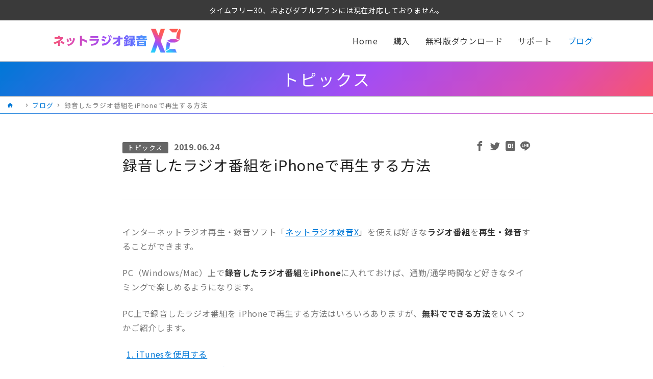

--- FILE ---
content_type: text/html; charset=UTF-8
request_url: https://netradio-rokuon.com/blog/play-on-iphone
body_size: 13980
content:
<!doctype html><html lang="ja"><head><script data-no-optimize="1">var litespeed_docref=sessionStorage.getItem("litespeed_docref");litespeed_docref&&(Object.defineProperty(document,"referrer",{get:function(){return litespeed_docref}}),sessionStorage.removeItem("litespeed_docref"));</script> <meta charset="UTF-8"><meta name="viewport" content="width=device-width, initial-scale=1"><link rel="profile" href="https://gmpg.org/xfn/11"><link rel="icon" href="/wp-content/uploads/2020/04/favicon.png"> <script type="litespeed/javascript" data-src="https://www.googleoptimize.com/optimize.js?id=OPT-NP38RN4"></script> <meta name='robots' content='index, follow, max-image-preview:large, max-snippet:-1, max-video-preview:-1' /><title>録音したラジオ番組をiPhoneで再生する方法 - ネットラジオ録音 X2 公式サイト</title><meta name="description" content="「ネットラジオ録音X」を使えば好きなラジオ番組を再生・録音することができます。PC（Windows/Mac）上で録音したラジオ番組をiPhoneに入れておけば、通勤/通学時間など好きなタイミングで楽しめるようになります。PC上で録音したラジオ番組を iPhoneで再生するための無料の方法をいくつかご紹介します。" /><link rel="canonical" href="https://netradio-rokuon.com/blog/play-on-iphone" /><meta property="og:locale" content="ja_JP" /><meta property="og:type" content="article" /><meta property="og:title" content="録音したラジオ番組をiPhoneで再生する方法 - ネットラジオ録音 X2 公式サイト" /><meta property="og:description" content="「ネットラジオ録音X」を使えば好きなラジオ番組を再生・録音することができます。PC（Windows/Mac）上で録音したラジオ番組をiPhoneに入れておけば、通勤/通学時間など好きなタイミングで楽しめるようになります。PC上で録音したラジオ番組を iPhoneで再生するための無料の方法をいくつかご紹介します。" /><meta property="og:url" content="https://netradio-rokuon.com/blog/play-on-iphone" /><meta property="og:site_name" content="ネットラジオ録音 X2 公式サイト" /><meta property="article:published_time" content="2019-06-24T09:21:59+00:00" /><meta property="article:modified_time" content="2019-07-04T03:59:26+00:00" /><meta property="og:image" content="https://netradio-rokuon.com/wp-content/uploads/2019/06/itunes.png" /><meta name="author" content="yamashita" /><meta name="twitter:card" content="summary_large_image" /><meta name="twitter:label1" content="執筆者" /><meta name="twitter:data1" content="yamashita" /><meta name="twitter:label2" content="推定読み取り時間" /><meta name="twitter:data2" content="1分" /> <script type="application/ld+json" class="yoast-schema-graph">{"@context":"https://schema.org","@graph":[{"@type":"Article","@id":"https://netradio-rokuon.com/blog/play-on-iphone#article","isPartOf":{"@id":"https://netradio-rokuon.com/blog/play-on-iphone"},"author":{"name":"yamashita","@id":"https://netradio-rokuon.com/#/schema/person/93643641b1169f28c0f7ae67ac0c96d7"},"headline":"録音したラジオ番組をiPhoneで再生する方法","datePublished":"2019-06-24T09:21:59+00:00","dateModified":"2019-07-04T03:59:26+00:00","mainEntityOfPage":{"@id":"https://netradio-rokuon.com/blog/play-on-iphone"},"wordCount":160,"articleSection":["ブログ","トピックス"],"inLanguage":"ja"},{"@type":"WebPage","@id":"https://netradio-rokuon.com/blog/play-on-iphone","url":"https://netradio-rokuon.com/blog/play-on-iphone","name":"録音したラジオ番組をiPhoneで再生する方法 - ネットラジオ録音 X2 公式サイト","isPartOf":{"@id":"https://netradio-rokuon.com/#website"},"datePublished":"2019-06-24T09:21:59+00:00","dateModified":"2019-07-04T03:59:26+00:00","author":{"@id":"https://netradio-rokuon.com/#/schema/person/93643641b1169f28c0f7ae67ac0c96d7"},"description":"「ネットラジオ録音X」を使えば好きなラジオ番組を再生・録音することができます。PC（Windows/Mac）上で録音したラジオ番組をiPhoneに入れておけば、通勤/通学時間など好きなタイミングで楽しめるようになります。PC上で録音したラジオ番組を iPhoneで再生するための無料の方法をいくつかご紹介します。","breadcrumb":{"@id":"https://netradio-rokuon.com/blog/play-on-iphone#breadcrumb"},"inLanguage":"ja","potentialAction":[{"@type":"ReadAction","target":["https://netradio-rokuon.com/blog/play-on-iphone"]}]},{"@type":"BreadcrumbList","@id":"https://netradio-rokuon.com/blog/play-on-iphone#breadcrumb","itemListElement":[{"@type":"ListItem","position":1,"name":"netradio-rokuon.com","item":"https://netradio-rokuon.com/"},{"@type":"ListItem","position":2,"name":"ブログ","item":"https://netradio-rokuon.com/blog"},{"@type":"ListItem","position":3,"name":"録音したラジオ番組をiPhoneで再生する方法"}]},{"@type":"WebSite","@id":"https://netradio-rokuon.com/#website","url":"https://netradio-rokuon.com/","name":"ネットラジオ録音 X2 公式サイト","description":"","potentialAction":[{"@type":"SearchAction","target":{"@type":"EntryPoint","urlTemplate":"https://netradio-rokuon.com/?s={search_term_string}"},"query-input":{"@type":"PropertyValueSpecification","valueRequired":true,"valueName":"search_term_string"}}],"inLanguage":"ja"},{"@type":"Person","@id":"https://netradio-rokuon.com/#/schema/person/93643641b1169f28c0f7ae67ac0c96d7","name":"yamashita","image":{"@type":"ImageObject","inLanguage":"ja","@id":"https://netradio-rokuon.com/#/schema/person/image/","url":"https://netradio-rokuon.com/wp-content/litespeed/avatar/ba41ff9a08f30375173c646b6ac2b0c1.jpg","contentUrl":"https://netradio-rokuon.com/wp-content/litespeed/avatar/ba41ff9a08f30375173c646b6ac2b0c1.jpg","caption":"yamashita"}}]}</script> <link rel='dns-prefetch' href='//ajax.googleapis.com' /><link rel="alternate" type="application/rss+xml" title="ネットラジオ録音 X2 公式サイト &raquo; フィード" href="https://netradio-rokuon.com/feed" /><link rel="alternate" type="application/rss+xml" title="ネットラジオ録音 X2 公式サイト &raquo; コメントフィード" href="https://netradio-rokuon.com/comments/feed" /><link rel="alternate" title="oEmbed (JSON)" type="application/json+oembed" href="https://netradio-rokuon.com/wp-json/oembed/1.0/embed?url=https%3A%2F%2Fnetradio-rokuon.com%2Fblog%2Fplay-on-iphone" /><link rel="alternate" title="oEmbed (XML)" type="text/xml+oembed" href="https://netradio-rokuon.com/wp-json/oembed/1.0/embed?url=https%3A%2F%2Fnetradio-rokuon.com%2Fblog%2Fplay-on-iphone&#038;format=xml" /><style id='wp-img-auto-sizes-contain-inline-css' type='text/css'>img:is([sizes=auto i],[sizes^="auto," i]){contain-intrinsic-size:3000px 1500px}
/*# sourceURL=wp-img-auto-sizes-contain-inline-css */</style><link data-optimized="2" rel="stylesheet" href="https://netradio-rokuon.com/wp-content/litespeed/css/dcd71ff868e2d4468fddf78f2977aa44.css?ver=7ea80" /><style id='classic-theme-styles-inline-css' type='text/css'>/*! This file is auto-generated */
.wp-block-button__link{color:#fff;background-color:#32373c;border-radius:9999px;box-shadow:none;text-decoration:none;padding:calc(.667em + 2px) calc(1.333em + 2px);font-size:1.125em}.wp-block-file__button{background:#32373c;color:#fff;text-decoration:none}
/*# sourceURL=/wp-includes/css/classic-themes.min.css */</style> <script type="litespeed/javascript" data-src="//ajax.googleapis.com/ajax/libs/jquery/3.4.1/jquery.min.js?ver=6.9" id="jquery-js"></script> <link rel="https://api.w.org/" href="https://netradio-rokuon.com/wp-json/" /><link rel="alternate" title="JSON" type="application/json" href="https://netradio-rokuon.com/wp-json/wp/v2/posts/1670" /><link rel="EditURI" type="application/rsd+xml" title="RSD" href="https://netradio-rokuon.com/xmlrpc.php?rsd" /><meta name="generator" content="WordPress 6.9" /><link rel='shortlink' href='https://netradio-rokuon.com/?p=1670' /><style type="text/css">.recentcomments a{display:inline !important;padding:0 !important;margin:0 !important;}</style> <script type="litespeed/javascript">(function(w,d,s,l,i){w[l]=w[l]||[];w[l].push({'gtm.start':new Date().getTime(),event:'gtm.js'});var f=d.getElementsByTagName(s)[0],j=d.createElement(s),dl=l!='dataLayer'?'&l='+l:'';j.async=!0;j.src='https://www.googletagmanager.com/gtm.js?id='+i+dl;f.parentNode.insertBefore(j,f)})(window,document,'script','dataLayer','GTM-PKBZTWS')</script> <style id='global-styles-inline-css' type='text/css'>:root{--wp--preset--aspect-ratio--square: 1;--wp--preset--aspect-ratio--4-3: 4/3;--wp--preset--aspect-ratio--3-4: 3/4;--wp--preset--aspect-ratio--3-2: 3/2;--wp--preset--aspect-ratio--2-3: 2/3;--wp--preset--aspect-ratio--16-9: 16/9;--wp--preset--aspect-ratio--9-16: 9/16;--wp--preset--color--black: #000000;--wp--preset--color--cyan-bluish-gray: #abb8c3;--wp--preset--color--white: #ffffff;--wp--preset--color--pale-pink: #f78da7;--wp--preset--color--vivid-red: #cf2e2e;--wp--preset--color--luminous-vivid-orange: #ff6900;--wp--preset--color--luminous-vivid-amber: #fcb900;--wp--preset--color--light-green-cyan: #7bdcb5;--wp--preset--color--vivid-green-cyan: #00d084;--wp--preset--color--pale-cyan-blue: #8ed1fc;--wp--preset--color--vivid-cyan-blue: #0693e3;--wp--preset--color--vivid-purple: #9b51e0;--wp--preset--gradient--vivid-cyan-blue-to-vivid-purple: linear-gradient(135deg,rgb(6,147,227) 0%,rgb(155,81,224) 100%);--wp--preset--gradient--light-green-cyan-to-vivid-green-cyan: linear-gradient(135deg,rgb(122,220,180) 0%,rgb(0,208,130) 100%);--wp--preset--gradient--luminous-vivid-amber-to-luminous-vivid-orange: linear-gradient(135deg,rgb(252,185,0) 0%,rgb(255,105,0) 100%);--wp--preset--gradient--luminous-vivid-orange-to-vivid-red: linear-gradient(135deg,rgb(255,105,0) 0%,rgb(207,46,46) 100%);--wp--preset--gradient--very-light-gray-to-cyan-bluish-gray: linear-gradient(135deg,rgb(238,238,238) 0%,rgb(169,184,195) 100%);--wp--preset--gradient--cool-to-warm-spectrum: linear-gradient(135deg,rgb(74,234,220) 0%,rgb(151,120,209) 20%,rgb(207,42,186) 40%,rgb(238,44,130) 60%,rgb(251,105,98) 80%,rgb(254,248,76) 100%);--wp--preset--gradient--blush-light-purple: linear-gradient(135deg,rgb(255,206,236) 0%,rgb(152,150,240) 100%);--wp--preset--gradient--blush-bordeaux: linear-gradient(135deg,rgb(254,205,165) 0%,rgb(254,45,45) 50%,rgb(107,0,62) 100%);--wp--preset--gradient--luminous-dusk: linear-gradient(135deg,rgb(255,203,112) 0%,rgb(199,81,192) 50%,rgb(65,88,208) 100%);--wp--preset--gradient--pale-ocean: linear-gradient(135deg,rgb(255,245,203) 0%,rgb(182,227,212) 50%,rgb(51,167,181) 100%);--wp--preset--gradient--electric-grass: linear-gradient(135deg,rgb(202,248,128) 0%,rgb(113,206,126) 100%);--wp--preset--gradient--midnight: linear-gradient(135deg,rgb(2,3,129) 0%,rgb(40,116,252) 100%);--wp--preset--font-size--small: 13px;--wp--preset--font-size--medium: 20px;--wp--preset--font-size--large: 36px;--wp--preset--font-size--x-large: 42px;--wp--preset--spacing--20: 0.44rem;--wp--preset--spacing--30: 0.67rem;--wp--preset--spacing--40: 1rem;--wp--preset--spacing--50: 1.5rem;--wp--preset--spacing--60: 2.25rem;--wp--preset--spacing--70: 3.38rem;--wp--preset--spacing--80: 5.06rem;--wp--preset--shadow--natural: 6px 6px 9px rgba(0, 0, 0, 0.2);--wp--preset--shadow--deep: 12px 12px 50px rgba(0, 0, 0, 0.4);--wp--preset--shadow--sharp: 6px 6px 0px rgba(0, 0, 0, 0.2);--wp--preset--shadow--outlined: 6px 6px 0px -3px rgb(255, 255, 255), 6px 6px rgb(0, 0, 0);--wp--preset--shadow--crisp: 6px 6px 0px rgb(0, 0, 0);}:where(.is-layout-flex){gap: 0.5em;}:where(.is-layout-grid){gap: 0.5em;}body .is-layout-flex{display: flex;}.is-layout-flex{flex-wrap: wrap;align-items: center;}.is-layout-flex > :is(*, div){margin: 0;}body .is-layout-grid{display: grid;}.is-layout-grid > :is(*, div){margin: 0;}:where(.wp-block-columns.is-layout-flex){gap: 2em;}:where(.wp-block-columns.is-layout-grid){gap: 2em;}:where(.wp-block-post-template.is-layout-flex){gap: 1.25em;}:where(.wp-block-post-template.is-layout-grid){gap: 1.25em;}.has-black-color{color: var(--wp--preset--color--black) !important;}.has-cyan-bluish-gray-color{color: var(--wp--preset--color--cyan-bluish-gray) !important;}.has-white-color{color: var(--wp--preset--color--white) !important;}.has-pale-pink-color{color: var(--wp--preset--color--pale-pink) !important;}.has-vivid-red-color{color: var(--wp--preset--color--vivid-red) !important;}.has-luminous-vivid-orange-color{color: var(--wp--preset--color--luminous-vivid-orange) !important;}.has-luminous-vivid-amber-color{color: var(--wp--preset--color--luminous-vivid-amber) !important;}.has-light-green-cyan-color{color: var(--wp--preset--color--light-green-cyan) !important;}.has-vivid-green-cyan-color{color: var(--wp--preset--color--vivid-green-cyan) !important;}.has-pale-cyan-blue-color{color: var(--wp--preset--color--pale-cyan-blue) !important;}.has-vivid-cyan-blue-color{color: var(--wp--preset--color--vivid-cyan-blue) !important;}.has-vivid-purple-color{color: var(--wp--preset--color--vivid-purple) !important;}.has-black-background-color{background-color: var(--wp--preset--color--black) !important;}.has-cyan-bluish-gray-background-color{background-color: var(--wp--preset--color--cyan-bluish-gray) !important;}.has-white-background-color{background-color: var(--wp--preset--color--white) !important;}.has-pale-pink-background-color{background-color: var(--wp--preset--color--pale-pink) !important;}.has-vivid-red-background-color{background-color: var(--wp--preset--color--vivid-red) !important;}.has-luminous-vivid-orange-background-color{background-color: var(--wp--preset--color--luminous-vivid-orange) !important;}.has-luminous-vivid-amber-background-color{background-color: var(--wp--preset--color--luminous-vivid-amber) !important;}.has-light-green-cyan-background-color{background-color: var(--wp--preset--color--light-green-cyan) !important;}.has-vivid-green-cyan-background-color{background-color: var(--wp--preset--color--vivid-green-cyan) !important;}.has-pale-cyan-blue-background-color{background-color: var(--wp--preset--color--pale-cyan-blue) !important;}.has-vivid-cyan-blue-background-color{background-color: var(--wp--preset--color--vivid-cyan-blue) !important;}.has-vivid-purple-background-color{background-color: var(--wp--preset--color--vivid-purple) !important;}.has-black-border-color{border-color: var(--wp--preset--color--black) !important;}.has-cyan-bluish-gray-border-color{border-color: var(--wp--preset--color--cyan-bluish-gray) !important;}.has-white-border-color{border-color: var(--wp--preset--color--white) !important;}.has-pale-pink-border-color{border-color: var(--wp--preset--color--pale-pink) !important;}.has-vivid-red-border-color{border-color: var(--wp--preset--color--vivid-red) !important;}.has-luminous-vivid-orange-border-color{border-color: var(--wp--preset--color--luminous-vivid-orange) !important;}.has-luminous-vivid-amber-border-color{border-color: var(--wp--preset--color--luminous-vivid-amber) !important;}.has-light-green-cyan-border-color{border-color: var(--wp--preset--color--light-green-cyan) !important;}.has-vivid-green-cyan-border-color{border-color: var(--wp--preset--color--vivid-green-cyan) !important;}.has-pale-cyan-blue-border-color{border-color: var(--wp--preset--color--pale-cyan-blue) !important;}.has-vivid-cyan-blue-border-color{border-color: var(--wp--preset--color--vivid-cyan-blue) !important;}.has-vivid-purple-border-color{border-color: var(--wp--preset--color--vivid-purple) !important;}.has-vivid-cyan-blue-to-vivid-purple-gradient-background{background: var(--wp--preset--gradient--vivid-cyan-blue-to-vivid-purple) !important;}.has-light-green-cyan-to-vivid-green-cyan-gradient-background{background: var(--wp--preset--gradient--light-green-cyan-to-vivid-green-cyan) !important;}.has-luminous-vivid-amber-to-luminous-vivid-orange-gradient-background{background: var(--wp--preset--gradient--luminous-vivid-amber-to-luminous-vivid-orange) !important;}.has-luminous-vivid-orange-to-vivid-red-gradient-background{background: var(--wp--preset--gradient--luminous-vivid-orange-to-vivid-red) !important;}.has-very-light-gray-to-cyan-bluish-gray-gradient-background{background: var(--wp--preset--gradient--very-light-gray-to-cyan-bluish-gray) !important;}.has-cool-to-warm-spectrum-gradient-background{background: var(--wp--preset--gradient--cool-to-warm-spectrum) !important;}.has-blush-light-purple-gradient-background{background: var(--wp--preset--gradient--blush-light-purple) !important;}.has-blush-bordeaux-gradient-background{background: var(--wp--preset--gradient--blush-bordeaux) !important;}.has-luminous-dusk-gradient-background{background: var(--wp--preset--gradient--luminous-dusk) !important;}.has-pale-ocean-gradient-background{background: var(--wp--preset--gradient--pale-ocean) !important;}.has-electric-grass-gradient-background{background: var(--wp--preset--gradient--electric-grass) !important;}.has-midnight-gradient-background{background: var(--wp--preset--gradient--midnight) !important;}.has-small-font-size{font-size: var(--wp--preset--font-size--small) !important;}.has-medium-font-size{font-size: var(--wp--preset--font-size--medium) !important;}.has-large-font-size{font-size: var(--wp--preset--font-size--large) !important;}.has-x-large-font-size{font-size: var(--wp--preset--font-size--x-large) !important;}
/*# sourceURL=global-styles-inline-css */</style></head><body class="wp-singular post-template-default single single-post postid-1670 single-format-standard wp-theme-netradio"><noscript><iframe data-lazyloaded="1" src="about:blank" data-litespeed-src="https://www.googletagmanager.com/ns.html?id=GTM-PKBZTWS"
height="0" width="0" style="display:none;visibility:hidden"></iframe></noscript><div id="page" class="site"><header id="masthead" class="site-header"><div class="lodestar-bar"><div class="container-fluid text-center">
<a href="#" target="_blank" style="pointer-events:none;">
<span class="d-none d-lg-inline">
タイムフリー30、およびダブルプランには現在対応しておりません。
</span>
<span class="d-inline d-lg-none">
タイムフリー30、ダブルプラン 非対応
</span>
</a></div></div><div class="container-fluid position-relative"><div class="site-branding">
<a href="/" class="opacity">
<img src="/img/x2/logo.svg" alt="ネットラジオ録音 X2">
</a></div><nav id="site-navigation" class="main-navigation clearfix">
<button class="menu-toggle" aria-controls="primary-menu" aria-expanded="false"><span class="hamburger__icon"></span></button><div class="menu-gnav-container"><ul id="primary-menu" class="menu clearfix"><li id="menu-item-310" class="menu-item menu-item-type-post_type menu-item-object-page menu-item-home menu-item-310"><a href="https://netradio-rokuon.com/">Home</a></li><li id="menu-item-311" class="menu-item menu-item-type-post_type menu-item-object-page menu-item-311"><a href="https://netradio-rokuon.com/store">購入</a></li><li id="menu-item-312" class="menu-item menu-item-type-post_type menu-item-object-page menu-item-312"><a href="https://netradio-rokuon.com/download-2">無料版ダウンロード</a></li><li id="menu-item-314" class="menu-item menu-item-type-post_type menu-item-object-page menu-item-has-children menu-item-314"><a href="https://netradio-rokuon.com/support">サポート</a><ul class="sub-menu"><li id="menu-item-2359" class="menu-item menu-item-type-custom menu-item-object-custom menu-item-2359"><a target="_blank" href="https://tayori.com/q/netradiox/">よくある質問</a></li><li id="menu-item-951" class="menu-item menu-item-type-post_type menu-item-object-page menu-item-951"><a href="https://netradio-rokuon.com/support/help">オンラインヘルプ</a></li><li id="menu-item-985" class="menu-item menu-item-type-custom menu-item-object-custom menu-item-985"><a target="_blank" href="https://tayori.com/form/77ea7018c694eb453fc4356f566a161588416b47">ユーザー登録</a></li><li id="menu-item-987" class="menu-item menu-item-type-custom menu-item-object-custom menu-item-987"><a target="_blank" href="https://tayori.com/f/nrrx/">購入後のお問い合わせ</a></li><li id="menu-item-986" class="menu-item menu-item-type-custom menu-item-object-custom menu-item-986"><a target="_blank" href="https://tayori.com/f/sales">購入前のお問い合わせ</a></li></ul></li><li id="menu-item-976" class="menu-item menu-item-type-taxonomy menu-item-object-category current-post-ancestor current-menu-parent current-post-parent menu-item-has-children menu-item-976"><a href="https://netradio-rokuon.com/blog">ブログ</a><ul class="sub-menu"><li id="menu-item-977" class="menu-item menu-item-type-taxonomy menu-item-object-category menu-item-977"><a href="https://netradio-rokuon.com/blog/info">お知らせ</a></li><li id="menu-item-1022" class="menu-item menu-item-type-taxonomy menu-item-object-category menu-item-1022"><a href="https://netradio-rokuon.com/blog/update">アップデート</a></li><li id="menu-item-1603" class="menu-item menu-item-type-taxonomy menu-item-object-category current-post-ancestor current-menu-parent current-post-parent menu-item-1603"><a href="https://netradio-rokuon.com/blog/topics">トピックス</a></li></ul></li></ul></div></nav></div><div class="bg"></div></header><div id="content" class="site-content"><div id="primary" class="content-area"><main id="main" class="site-main"><div class="title-area"><div class="container-fluid text-center"><div class="title"><a href="https://netradio-rokuon.com/blog/topics">トピックス</a></div></div></div><p id="breadcrumbs"><span><span><a href="https://netradio-rokuon.com/"><span class="icon-home"><span>netradio-rokuon.com</span></span></a></span> <span class="icon-keyboard_arrow_right"></span> <span><a href="https://netradio-rokuon.com/blog">ブログ</a></span> <span class="icon-keyboard_arrow_right"></span> <span class="breadcrumb_last" aria-current="page">録音したラジオ番組をiPhoneで再生する方法</span></span></p><div class="container-fluid"><article id="post-1670" class="post-1670 post type-post status-publish format-standard category-blog category-topics"><header class="entry-header"><div class="meta cat71"><div class="cat-inner">
<a class="cat" href="https://netradio-rokuon.com/blog/topics">トピックス</a>
<span class="created">2019.06.24</span></div><div class="share">
<a class="fb text-center" href="https://www.facebook.com/sharer.php?u=https%3A%2F%2Fnetradio-rokuon.com%2Fblog%2Fplay-on-iphone&t=%E9%8C%B2%E9%9F%B3%E3%81%97%E3%81%9F%E3%83%A9%E3%82%B8%E3%82%AA%E7%95%AA%E7%B5%84%E3%82%92iPhone%E3%81%A7%E5%86%8D%E7%94%9F%E3%81%99%E3%82%8B%E6%96%B9%E6%B3%95" target="_blank" onclick="window.open(this.href, 'fb', 'width=550, height=450, menubar=no, toolbar=no, scrollbars=yes'); return false;">
<span class="icon-facebook"></span>
</a>
<a class="tw text-center" href="https://twitter.com/share?text=%E9%8C%B2%E9%9F%B3%E3%81%97%E3%81%9F%E3%83%A9%E3%82%B8%E3%82%AA%E7%95%AA%E7%B5%84%E3%82%92iPhone%E3%81%A7%E5%86%8D%E7%94%9F%E3%81%99%E3%82%8B%E6%96%B9%E6%B3%95&url=https%3A%2F%2Fnetradio-rokuon.com%2Fblog%2Fplay-on-iphone&hashtags=ネットラジオ録音" target="_blank" onclick="window.open(this.href,'tw', 'height=500, width=400');return false;">
<span class="icon-twitter"></span>
</a>
<a class="hb text-center" href="http://b.hatena.ne.jp/add?mode=confirm&url=https%3A%2F%2Fnetradio-rokuon.com%2Fblog%2Fplay-on-iphone&title=%E9%8C%B2%E9%9F%B3%E3%81%97%E3%81%9F%E3%83%A9%E3%82%B8%E3%82%AA%E7%95%AA%E7%B5%84%E3%82%92iPhone%E3%81%A7%E5%86%8D%E7%94%9F%E3%81%99%E3%82%8B%E6%96%B9%E6%B3%95" target="_blank" onclick="window.open(this.href, 'window', 'width=550,height=450,personalbar=0,toolbar=0,scrollbars=1,resizable=1'); return false;">
<span class="icon-hatenabookmark"></span>
</a>
<a class="line text-center" href="https://timeline.line.me/social-plugin/share?url=https%3A%2F%2Fnetradio-rokuon.com%2Fblog%2Fplay-on-iphone" target="_blank">
<span class="icon-line"></span>
</a></div></div><h1 class="entry-title">録音したラジオ番組をiPhoneで再生する方法</h1></header><hr><div class="entry-content"><p>インターネットラジオ再生・録音ソフト「<a href="/" target="_blank">ネットラジオ録音X</a>」を使えば好きな<b>ラジオ番組</b>を<b>再生・録音</b>することができます。</p><p>PC（Windows/Mac）上で<b>録音したラジオ番組</b>を<b>iPhone</b>に入れておけば、通勤/通学時間など好きなタイミングで楽しめるようになります。</p><p>PC上で録音したラジオ番組を iPhoneで再生する方法はいろいろありますが、<b>無料でできる方法</b>をいくつかご紹介します。</p><div class="mokuji"><ol><li><a href="#c01">iTunesを使用する</a><li><li>
<a href="#c02">Google Play Musicを使用する</a><ol><li><a href="#c02-1">Google Play Music 無料プラン</a></li><li><a href="#c02-2">PC上の音楽ファイルを自動アップロード</a></li><li><a href="#c02-3">Google Play Music 自動アップロード設定</a></li></ol><li><li><a href="#c03">クラウドストレージとミュージックプレーヤーアプリを使用する</a><li></ol></div><h2 id="c01">iTunesを使用する</h2><p>MP3、WAV、M4Aなどの<b>音声ファイル</b>をPCからiPhoneに移す場合、<b>iTunes</b>を使用するケースが一般的です。好きなアーティストの楽曲などを iTunes を介して iPhone に移した経験がある方も多いかと思います。</p><p>ネットラジオ録音Xでは、録音したラジオ番組を<b>自動的に iTunes にエクスポート</b>することができます。録音完了後、iTunesを開くと以下のように録音した番組が表示されます。録音した番組を手動で iTunes に読み込む手間は必要ありません。</p><p><img data-lazyloaded="1" src="data:image/svg+xml;base64," fetchpriority="high" decoding="async" data-src="/wp-content/uploads/2019/06/itunes.png.webp" alt="" width="858" height="593" class="iTunesにラジオ番組をエクスポート" /></p><p>ネットラジオ録音Xでの録音完了後、PC（Windows/Mac）と iPhone を<b>ケーブルで接続</b>し<b>同期</b>すれば、録音したラジオ番組を iPhone の<b>ミュージックアプリ</b>で楽しむことができるようになります。</p><h2 id="c02">Google Play Musicを使用する</h2><p>iTunes の使用は一般的な方法ではありますが、PCとiPhoneとを<b>ケーブルで接続するのは面倒</b>です。</p><p><b>Google Play Music</b> を使用すれば iTunesのような<b>同期作業は一切不要</b>。ネットラジオ録音Xで録音が完了した直後に、録音した番組を iPhone で再生することができます。</p><p><img data-lazyloaded="1" src="data:image/svg+xml;base64," decoding="async" data-src="/wp-content/uploads/2019/06/google-play-music.png.webp" alt="Google Play Music" width="1179" height="650" class="img-fluid" /></p><h3 id="c02-1">Google Play Music 無料プラン</h3><p>Google Play Music は、Apple Music や Amazon Music Unlimited などの<b>有料音楽配信サービス</b>だと思っている方も少なくありませんが、<b>無料プラン</b>も存在します。無料プランでは<b>音楽配信サービスは利用できない</b>ものの、<b>最大50,000曲</b>（音声ファイル）をクラウド上に保村しWebブラウザやiPhone/Androidアプリで再生することができます。</p><p>PC上のネットラジオ録音Xで録音したラジオ番組を Google Play Music に保存すれば、iPhone 上で聴けるようになります。</p><h3 id="c02-2">PC上の音楽ファイルを自動アップロード</h3><p><b>Google Play Music</b>では、PC上の任意のフォルダ内の音声ファイルを<b>自動的にアップロード</b>することができます。また、<b>ネットラジオ録音X</b>では、録音したラジオ番組（音声ファイル）を指定したフォルダに<b>自動的にエクスポート</b>する機能を搭載しています。</p><p>Google Play Music で指定したフォルダ内に、ネットラジオ録音Xで録音したラジオ番組が自動的にエクスポートされるよう設定しておけば、PCでの録音完了直後に iPhoneで該当番組を再生可能。同期作業などは一切必要ありません。</p><h3 id="c02-3">Google Play Music 自動アップロード設定</h3><p>Google Play Music の自動アップロード設定方法は、ご使用中のWebブラウザによって異なります。以下のいずれかの方法でフォルダを指定すると、そのフォルダ内に音楽ファイルが追加された場合、自動的に Google Play Music にアップロードされます。</p><h4>Google Chrome を使用している場合</h4><p>Google Chrome で <a href="https://play.google.com/store/music?hl=ja" target="_blank">Google Play Music</a> にアクセスし、「マイミュージック」→「設定」→「このパソコンの音楽」から対象フォルダを指定します。</p><p><img data-lazyloaded="1" src="data:image/svg+xml;base64," decoding="async" data-src="/wp-content/uploads/2019/06/google-play-music_settings.png.webp" alt="PCの音声ファイルをアップロード" width="984" height="558" class="alignnone size-full wp-image-1682" data-srcset="https://netradio-rokuon.com/wp-content/uploads/2019/06/google-play-music_settings.png.webp 984w, https://netradio-rokuon.com/wp-content/uploads/2019/06/google-play-music_settings-300x170.png.webp 300w, https://netradio-rokuon.com/wp-content/uploads/2019/06/google-play-music_settings-768x436.png.webp 768w" data-sizes="(max-width: 984px) 100vw, 984px" /></p><p>「新しい音楽をこれらの場所に追加した際は、常に Google Play を最新の状態にする」にチェックを入れてください。</p><p><img data-lazyloaded="1" src="data:image/svg+xml;base64," decoding="async" data-src="/wp-content/uploads/2019/06/google-play-music_upload.png.webp" alt="アップロード元フォルダの指定" width="1044" height="601" class="img-fluid" /></p><h4>Goolge Chrome 以外のWebブラウザを使用している場合</h4><p>Google Chrome を使用していない場合、Google Play Music Manager というデスクトップアプリを使用します。</p><p class="text-center"><img data-lazyloaded="1" src="data:image/svg+xml;base64," decoding="async" data-src="/wp-content/uploads/2019/06/music-manager.png.webp" alt="Music Manager でアップロード" width="612" height="609" class="img-fluid border-0" /></p><p class="mb-0">Google Play Music Manager は以下のページからダウンロードすることができます</p><p><a href="https://play.google.com/music/listen?u=0#/manager" target="_blank">Google Play Music Manager ダウンロード</a></p><p class="mb-0">Google Play Music Manager の設定方法等については以下のページをご覧ください。</p><p><a href="https://support.google.com/googleplaymusic/answer/1075570?hl=ja" target="_blank">Google Play Music Manager で音楽を追加する</a></p><h3>iPhone の Google Play Music アプリでラジオ番組を再生</h3><p>Google Play Music にアップロードされたラジオ番組は、iPhone の <b>Google Play Music アプリ</b>で再生することができます。</p><p>※iPhoneの Google Play Music アプリでは、音声ファイルをダウンロードせずに再生すると携帯回線のデータ通信量を消費します。データ通信量を消費したくない場合は聴きたい番組をダウンロードした後で再生してください。</p><h2 id="c03">クラウドストレージとミュージックプレーヤーアプリを使用する</h2><p>Dropbox、Googleドライブ、Box、OneDrive、iCloudドライブなどの<b>クラウドストレージサービス</b>にアップロードされたファイルには、PCやスマートフォンなど複数のデバイスから簡単にアクセスすることができます。</p><p>これらのクラウドストレージサービスの多くは<b>PCとフォルダを同期</b>することができるものが多く、PC上の特定のフォルダにファイルが追加されると、<b>自動</b>でそのファイルをクラウドストレージに<b>アップロード</b>してくれます。</p><p>クラウドストレージの同期対象フォルダを、ネットラジオ録音Xの<b>自動エクスポート先</b>に指定しておけば、iPhone のクラウドストレージアプリからすぐに録音したファイルにアクセスすることができます。</p><p><img data-lazyloaded="1" src="[data-uri]" decoding="async" data-src="/img/x/cloud-storage.svg" alt="クラウドストレージに自動アップロード" class="border-0"></p><p>上記のようなクラウドストレージサービスの多くは、そのサービス自体で音声ファイルを再生することができます。例えば、Dropboxにアップロードした音声ファイルは、iPhone の Dropboxアプリで再生することができますし、iCloud ドライブに保存された音声ファイルは、iPhoneの「ファイル」アプリからすぐに再生することができます。</p><div class="row d-none"><div class="col-12 col-md-6 text-center">
Dropbox</div><div class="col-12 col-md-6 text-center">
「ファイル」アプリ</div></div><p>ただ、クラウドストレージの音声ファイル再生機能はシンプルな場合が多く、リピート再生やシャッフル再生などに対応していないケースがほとんどです。このため、クラウドストレージに対応した<b>ミュージックプレーヤー</b>アプリを使用すればより快適に録音したラジオ番組を楽しむことができます。</p><p>クラウドストレージ上の音声ファイルを再生することができるアプリは多数存在すします。お好みのクラウドストレージとプレーヤーの組み合わせをを探してみてください。クラウドストレジー上の音声ファイルを再生できるiPhoneアプリだと、<a href="https://apps.apple.com/jp/app/id885367198" target="_blank">Evermusic</a>が有名かと思います。</p></div></article><div class="next-prev d-none d-md-block"><div class="container-fluid"><div class="row"><div class="col-6 prev">
<a class="text-start" href="https://netradio-rokuon.com/blog/updater-124"><div class="d-none d-sm-block"><div>
<img data-lazyloaded="1" src="data:image/svg+xml;base64," width="150" height="150" data-src="https://netradio-rokuon.com/wp-content/uploads/2019/02/update-1-150x150.png.webp" class="attachment-thumbnail size-thumbnail wp-post-image" alt="ネットラジオ録音X アップデータ公開" decoding="async" /></div><div>
アップデーター公開のお知らせ – 1.2.4</div></div>
<span class="d-sm-none">
前の記事
</span>
</a></div><div class="col-6 next">
<a class="text-start" href="https://netradio-rokuon.com/blog/2019-07-coupon"><div class="d-none d-sm-block"><div></div><div>
3連休限定キャンペーン 1,000円オフクーポン</div></div>
<span class="d-sm-none">
次の記事
</span>
</a></div></div></div></div></div></main></div></div><footer id="colophon" class="site-footer"><div class="footer-main"><div class="container-fluid"><div class="footer-main-inner"><div class="footer-main-col mb-5 mb-xl-0">
<a href="/download" class="h">無料版ダウンロード</a><ul><li><a href="/download">Windows版</a></li><li><a href="/download">Mac版</a></li></ul></div><div class="footer-main-col mb-5 mb-xl-0">
<a href="/store" class="h">購入</a><ul><li><a href="/store">オンラインストア</a></li></ul></div><div class="footer-main-col mb-5 mb-xl-0">
<a href="/support" class="h">サポート</a><ul><li><a href="/support/faq">よくある質問とその回答</a></li><li><a href="/support//help">オンラインヘルプ（使い方）</a></li></ul></div><div class="footer-main-col">
<a href="/blog/" class="h">ブログ</a><ul><li>
<a href="https://netradio-rokuon.com/blog/update/updater-2044">ネットラジオ録音 X2 アップデーター公開のお知らせ – 2.0.44</a></li><li>
<a href="https://netradio-rokuon.com/blog/info/macos-tahoe">macOS Tahoe 26 対応済みのお知らせ</a></li><li>
<a href="https://netradio-rokuon.com/blog/update/updater-2042">ネットラジオ録音 X2 アップデーター公開のお知らせ – 2.0.42</a></li></ul></div><div class="footer-main-col">
<a href="/support" class="h">お問い合わせ</a><ul><li><a href="https://tayori.com/form/77ea7018c694eb453fc4356f566a161588416b47" target="_blank">ユーザー登録</a></li><li><a href="https://tayori.com/f/sales" target="_blank">購入前のお問い合わせ</a></li><li><a href="https://tayori.com/f/nrrx/" target="_blank">購入後のお問い合わせ</a></li></ul></div></div></div></div><div class="copyright text-center"><div class="footer-nav-sub"><ul><li><a href="/company">会社概要</a></li><li><a href="/company/privacy">プライバシーポリシー</a></li></ul></div>
&copy;2018-2026 LODESTAR COMMUNICATIONS LTD.</div><div class="grad-border d-none"></div></footer></div> <script type="speculationrules">{"prefetch":[{"source":"document","where":{"and":[{"href_matches":"/*"},{"not":{"href_matches":["/wp-*.php","/wp-admin/*","/wp-content/uploads/*","/wp-content/*","/wp-content/plugins/*","/wp-content/themes/netradio/*","/*\\?(.+)"]}},{"not":{"selector_matches":"a[rel~=\"nofollow\"]"}},{"not":{"selector_matches":".no-prefetch, .no-prefetch a"}}]},"eagerness":"conservative"}]}</script> <script type="text/javascript" src="https://netradio-rokuon.com/wp-content/plugins/litespeed-cache/assets/js/instant_click.min.js" id="litespeed-cache-js" defer="defer" data-wp-strategy="defer"></script> <div class="pagetop"><a id="link_top" href="#content" class="shadow"><span class="icon-keyboard_arrow_up"></span></a></div> <script type="litespeed/javascript" data-src="//cdnjs.cloudflare.com/ajax/libs/ScrollMagic/2.0.7/ScrollMagic.min.js"></script> <script type="litespeed/javascript" data-src="//cdnjs.cloudflare.com/ajax/libs/ScrollMagic/2.0.7/plugins/debug.addIndicators.min.js"></script> <script type="litespeed/javascript" data-src="https://cdnjs.cloudflare.com/ajax/libs/animejs/3.2.2/anime.min.js" integrity="sha512-aNMyYYxdIxIaot0Y1/PLuEu3eipGCmsEUBrUq+7aVyPGMFH8z0eTP0tkqAvv34fzN6z+201d3T8HPb1svWSKHQ==" crossorigin="anonymous" referrerpolicy="no-referrer"></script> <script data-no-optimize="1">window.lazyLoadOptions=Object.assign({},{threshold:300},window.lazyLoadOptions||{});!function(t,e){"object"==typeof exports&&"undefined"!=typeof module?module.exports=e():"function"==typeof define&&define.amd?define(e):(t="undefined"!=typeof globalThis?globalThis:t||self).LazyLoad=e()}(this,function(){"use strict";function e(){return(e=Object.assign||function(t){for(var e=1;e<arguments.length;e++){var n,a=arguments[e];for(n in a)Object.prototype.hasOwnProperty.call(a,n)&&(t[n]=a[n])}return t}).apply(this,arguments)}function o(t){return e({},at,t)}function l(t,e){return t.getAttribute(gt+e)}function c(t){return l(t,vt)}function s(t,e){return function(t,e,n){e=gt+e;null!==n?t.setAttribute(e,n):t.removeAttribute(e)}(t,vt,e)}function i(t){return s(t,null),0}function r(t){return null===c(t)}function u(t){return c(t)===_t}function d(t,e,n,a){t&&(void 0===a?void 0===n?t(e):t(e,n):t(e,n,a))}function f(t,e){et?t.classList.add(e):t.className+=(t.className?" ":"")+e}function _(t,e){et?t.classList.remove(e):t.className=t.className.replace(new RegExp("(^|\\s+)"+e+"(\\s+|$)")," ").replace(/^\s+/,"").replace(/\s+$/,"")}function g(t){return t.llTempImage}function v(t,e){!e||(e=e._observer)&&e.unobserve(t)}function b(t,e){t&&(t.loadingCount+=e)}function p(t,e){t&&(t.toLoadCount=e)}function n(t){for(var e,n=[],a=0;e=t.children[a];a+=1)"SOURCE"===e.tagName&&n.push(e);return n}function h(t,e){(t=t.parentNode)&&"PICTURE"===t.tagName&&n(t).forEach(e)}function a(t,e){n(t).forEach(e)}function m(t){return!!t[lt]}function E(t){return t[lt]}function I(t){return delete t[lt]}function y(e,t){var n;m(e)||(n={},t.forEach(function(t){n[t]=e.getAttribute(t)}),e[lt]=n)}function L(a,t){var o;m(a)&&(o=E(a),t.forEach(function(t){var e,n;e=a,(t=o[n=t])?e.setAttribute(n,t):e.removeAttribute(n)}))}function k(t,e,n){f(t,e.class_loading),s(t,st),n&&(b(n,1),d(e.callback_loading,t,n))}function A(t,e,n){n&&t.setAttribute(e,n)}function O(t,e){A(t,rt,l(t,e.data_sizes)),A(t,it,l(t,e.data_srcset)),A(t,ot,l(t,e.data_src))}function w(t,e,n){var a=l(t,e.data_bg_multi),o=l(t,e.data_bg_multi_hidpi);(a=nt&&o?o:a)&&(t.style.backgroundImage=a,n=n,f(t=t,(e=e).class_applied),s(t,dt),n&&(e.unobserve_completed&&v(t,e),d(e.callback_applied,t,n)))}function x(t,e){!e||0<e.loadingCount||0<e.toLoadCount||d(t.callback_finish,e)}function M(t,e,n){t.addEventListener(e,n),t.llEvLisnrs[e]=n}function N(t){return!!t.llEvLisnrs}function z(t){if(N(t)){var e,n,a=t.llEvLisnrs;for(e in a){var o=a[e];n=e,o=o,t.removeEventListener(n,o)}delete t.llEvLisnrs}}function C(t,e,n){var a;delete t.llTempImage,b(n,-1),(a=n)&&--a.toLoadCount,_(t,e.class_loading),e.unobserve_completed&&v(t,n)}function R(i,r,c){var l=g(i)||i;N(l)||function(t,e,n){N(t)||(t.llEvLisnrs={});var a="VIDEO"===t.tagName?"loadeddata":"load";M(t,a,e),M(t,"error",n)}(l,function(t){var e,n,a,o;n=r,a=c,o=u(e=i),C(e,n,a),f(e,n.class_loaded),s(e,ut),d(n.callback_loaded,e,a),o||x(n,a),z(l)},function(t){var e,n,a,o;n=r,a=c,o=u(e=i),C(e,n,a),f(e,n.class_error),s(e,ft),d(n.callback_error,e,a),o||x(n,a),z(l)})}function T(t,e,n){var a,o,i,r,c;t.llTempImage=document.createElement("IMG"),R(t,e,n),m(c=t)||(c[lt]={backgroundImage:c.style.backgroundImage}),i=n,r=l(a=t,(o=e).data_bg),c=l(a,o.data_bg_hidpi),(r=nt&&c?c:r)&&(a.style.backgroundImage='url("'.concat(r,'")'),g(a).setAttribute(ot,r),k(a,o,i)),w(t,e,n)}function G(t,e,n){var a;R(t,e,n),a=e,e=n,(t=Et[(n=t).tagName])&&(t(n,a),k(n,a,e))}function D(t,e,n){var a;a=t,(-1<It.indexOf(a.tagName)?G:T)(t,e,n)}function S(t,e,n){var a;t.setAttribute("loading","lazy"),R(t,e,n),a=e,(e=Et[(n=t).tagName])&&e(n,a),s(t,_t)}function V(t){t.removeAttribute(ot),t.removeAttribute(it),t.removeAttribute(rt)}function j(t){h(t,function(t){L(t,mt)}),L(t,mt)}function F(t){var e;(e=yt[t.tagName])?e(t):m(e=t)&&(t=E(e),e.style.backgroundImage=t.backgroundImage)}function P(t,e){var n;F(t),n=e,r(e=t)||u(e)||(_(e,n.class_entered),_(e,n.class_exited),_(e,n.class_applied),_(e,n.class_loading),_(e,n.class_loaded),_(e,n.class_error)),i(t),I(t)}function U(t,e,n,a){var o;n.cancel_on_exit&&(c(t)!==st||"IMG"===t.tagName&&(z(t),h(o=t,function(t){V(t)}),V(o),j(t),_(t,n.class_loading),b(a,-1),i(t),d(n.callback_cancel,t,e,a)))}function $(t,e,n,a){var o,i,r=(i=t,0<=bt.indexOf(c(i)));s(t,"entered"),f(t,n.class_entered),_(t,n.class_exited),o=t,i=a,n.unobserve_entered&&v(o,i),d(n.callback_enter,t,e,a),r||D(t,n,a)}function q(t){return t.use_native&&"loading"in HTMLImageElement.prototype}function H(t,o,i){t.forEach(function(t){return(a=t).isIntersecting||0<a.intersectionRatio?$(t.target,t,o,i):(e=t.target,n=t,a=o,t=i,void(r(e)||(f(e,a.class_exited),U(e,n,a,t),d(a.callback_exit,e,n,t))));var e,n,a})}function B(e,n){var t;tt&&!q(e)&&(n._observer=new IntersectionObserver(function(t){H(t,e,n)},{root:(t=e).container===document?null:t.container,rootMargin:t.thresholds||t.threshold+"px"}))}function J(t){return Array.prototype.slice.call(t)}function K(t){return t.container.querySelectorAll(t.elements_selector)}function Q(t){return c(t)===ft}function W(t,e){return e=t||K(e),J(e).filter(r)}function X(e,t){var n;(n=K(e),J(n).filter(Q)).forEach(function(t){_(t,e.class_error),i(t)}),t.update()}function t(t,e){var n,a,t=o(t);this._settings=t,this.loadingCount=0,B(t,this),n=t,a=this,Y&&window.addEventListener("online",function(){X(n,a)}),this.update(e)}var Y="undefined"!=typeof window,Z=Y&&!("onscroll"in window)||"undefined"!=typeof navigator&&/(gle|ing|ro)bot|crawl|spider/i.test(navigator.userAgent),tt=Y&&"IntersectionObserver"in window,et=Y&&"classList"in document.createElement("p"),nt=Y&&1<window.devicePixelRatio,at={elements_selector:".lazy",container:Z||Y?document:null,threshold:300,thresholds:null,data_src:"src",data_srcset:"srcset",data_sizes:"sizes",data_bg:"bg",data_bg_hidpi:"bg-hidpi",data_bg_multi:"bg-multi",data_bg_multi_hidpi:"bg-multi-hidpi",data_poster:"poster",class_applied:"applied",class_loading:"litespeed-loading",class_loaded:"litespeed-loaded",class_error:"error",class_entered:"entered",class_exited:"exited",unobserve_completed:!0,unobserve_entered:!1,cancel_on_exit:!0,callback_enter:null,callback_exit:null,callback_applied:null,callback_loading:null,callback_loaded:null,callback_error:null,callback_finish:null,callback_cancel:null,use_native:!1},ot="src",it="srcset",rt="sizes",ct="poster",lt="llOriginalAttrs",st="loading",ut="loaded",dt="applied",ft="error",_t="native",gt="data-",vt="ll-status",bt=[st,ut,dt,ft],pt=[ot],ht=[ot,ct],mt=[ot,it,rt],Et={IMG:function(t,e){h(t,function(t){y(t,mt),O(t,e)}),y(t,mt),O(t,e)},IFRAME:function(t,e){y(t,pt),A(t,ot,l(t,e.data_src))},VIDEO:function(t,e){a(t,function(t){y(t,pt),A(t,ot,l(t,e.data_src))}),y(t,ht),A(t,ct,l(t,e.data_poster)),A(t,ot,l(t,e.data_src)),t.load()}},It=["IMG","IFRAME","VIDEO"],yt={IMG:j,IFRAME:function(t){L(t,pt)},VIDEO:function(t){a(t,function(t){L(t,pt)}),L(t,ht),t.load()}},Lt=["IMG","IFRAME","VIDEO"];return t.prototype={update:function(t){var e,n,a,o=this._settings,i=W(t,o);{if(p(this,i.length),!Z&&tt)return q(o)?(e=o,n=this,i.forEach(function(t){-1!==Lt.indexOf(t.tagName)&&S(t,e,n)}),void p(n,0)):(t=this._observer,o=i,t.disconnect(),a=t,void o.forEach(function(t){a.observe(t)}));this.loadAll(i)}},destroy:function(){this._observer&&this._observer.disconnect(),K(this._settings).forEach(function(t){I(t)}),delete this._observer,delete this._settings,delete this.loadingCount,delete this.toLoadCount},loadAll:function(t){var e=this,n=this._settings;W(t,n).forEach(function(t){v(t,e),D(t,n,e)})},restoreAll:function(){var e=this._settings;K(e).forEach(function(t){P(t,e)})}},t.load=function(t,e){e=o(e);D(t,e)},t.resetStatus=function(t){i(t)},t}),function(t,e){"use strict";function n(){e.body.classList.add("litespeed_lazyloaded")}function a(){console.log("[LiteSpeed] Start Lazy Load"),o=new LazyLoad(Object.assign({},t.lazyLoadOptions||{},{elements_selector:"[data-lazyloaded]",callback_finish:n})),i=function(){o.update()},t.MutationObserver&&new MutationObserver(i).observe(e.documentElement,{childList:!0,subtree:!0,attributes:!0})}var o,i;t.addEventListener?t.addEventListener("load",a,!1):t.attachEvent("onload",a)}(window,document);</script><script data-no-optimize="1">window.litespeed_ui_events=window.litespeed_ui_events||["mouseover","click","keydown","wheel","touchmove","touchstart"];var urlCreator=window.URL||window.webkitURL;function litespeed_load_delayed_js_force(){console.log("[LiteSpeed] Start Load JS Delayed"),litespeed_ui_events.forEach(e=>{window.removeEventListener(e,litespeed_load_delayed_js_force,{passive:!0})}),document.querySelectorAll("iframe[data-litespeed-src]").forEach(e=>{e.setAttribute("src",e.getAttribute("data-litespeed-src"))}),"loading"==document.readyState?window.addEventListener("DOMContentLoaded",litespeed_load_delayed_js):litespeed_load_delayed_js()}litespeed_ui_events.forEach(e=>{window.addEventListener(e,litespeed_load_delayed_js_force,{passive:!0})});async function litespeed_load_delayed_js(){let t=[];for(var d in document.querySelectorAll('script[type="litespeed/javascript"]').forEach(e=>{t.push(e)}),t)await new Promise(e=>litespeed_load_one(t[d],e));document.dispatchEvent(new Event("DOMContentLiteSpeedLoaded")),window.dispatchEvent(new Event("DOMContentLiteSpeedLoaded"))}function litespeed_load_one(t,e){console.log("[LiteSpeed] Load ",t);var d=document.createElement("script");d.addEventListener("load",e),d.addEventListener("error",e),t.getAttributeNames().forEach(e=>{"type"!=e&&d.setAttribute("data-src"==e?"src":e,t.getAttribute(e))});let a=!(d.type="text/javascript");!d.src&&t.textContent&&(d.src=litespeed_inline2src(t.textContent),a=!0),t.after(d),t.remove(),a&&e()}function litespeed_inline2src(t){try{var d=urlCreator.createObjectURL(new Blob([t.replace(/^(?:<!--)?(.*?)(?:-->)?$/gm,"$1")],{type:"text/javascript"}))}catch(e){d="data:text/javascript;base64,"+btoa(t.replace(/^(?:<!--)?(.*?)(?:-->)?$/gm,"$1"))}return d}</script><script data-no-optimize="1">var litespeed_vary=document.cookie.replace(/(?:(?:^|.*;\s*)_lscache_vary\s*\=\s*([^;]*).*$)|^.*$/,"");litespeed_vary||fetch("/wp-content/plugins/litespeed-cache/guest.vary.php",{method:"POST",cache:"no-cache",redirect:"follow"}).then(e=>e.json()).then(e=>{console.log(e),e.hasOwnProperty("reload")&&"yes"==e.reload&&(sessionStorage.setItem("litespeed_docref",document.referrer),window.location.reload(!0))});</script><script data-optimized="1" type="litespeed/javascript" data-src="https://netradio-rokuon.com/wp-content/litespeed/js/075bd128069872d05c3a327eaacd6c37.js?ver=7ea80"></script><script defer src="https://static.cloudflareinsights.com/beacon.min.js/vcd15cbe7772f49c399c6a5babf22c1241717689176015" integrity="sha512-ZpsOmlRQV6y907TI0dKBHq9Md29nnaEIPlkf84rnaERnq6zvWvPUqr2ft8M1aS28oN72PdrCzSjY4U6VaAw1EQ==" data-cf-beacon='{"version":"2024.11.0","token":"05d3ab2d82e8416fa854d0a7edcce959","r":1,"server_timing":{"name":{"cfCacheStatus":true,"cfEdge":true,"cfExtPri":true,"cfL4":true,"cfOrigin":true,"cfSpeedBrain":true},"location_startswith":null}}' crossorigin="anonymous"></script>
</body></html>
<!-- Page optimized by LiteSpeed Cache @2026-01-27 06:50:00 -->

<!-- Page cached by LiteSpeed Cache 7.7 on 2026-01-26 21:50:00 -->
<!-- Guest Mode -->
<!-- QUIC.cloud CCSS in queue -->
<!-- QUIC.cloud UCSS in queue -->

--- FILE ---
content_type: text/css
request_url: https://netradio-rokuon.com/wp-content/litespeed/css/dcd71ff868e2d4468fddf78f2977aa44.css?ver=7ea80
body_size: 25397
content:
@import"https://fonts.googleapis.com/css2?family=Noto+Sans+JP:wght@100..900&display=swap";@font-face{font-display:swap;font-family:"icomoon";src:url(/fonts/icomoon.eot?bo83le);src:url("/fonts/icomoon.eot?bo83le#iefix") format("embedded-opentype"),url(/fonts/icomoon.ttf?bo83le) format("truetype"),url(/fonts/icomoon.woff?bo83le) format("woff"),url("/fonts/icomoon.svg?bo83le#icomoon") format("svg");font-weight:400;font-style:normal;font-display:swap}[class^=icon-],[class*=" icon-"]{font-family:"icomoon"!important;speak:none;font-style:normal;font-weight:400;font-variant:normal;text-transform:none;line-height:1;-webkit-font-smoothing:antialiased;-moz-osx-font-smoothing:grayscale}.icon-line:before{content:""}.icon-hatenabookmark:before{content:""}.icon-schedule:before{content:""}.icon-add:before{content:""}.icon-arrow_upward:before{content:""}.icon-autorenew:before{content:""}.icon-check:before{content:""}.icon-navigate_next:before{content:""}.icon-close:before{content:""}.icon-laptop:before{content:""}.icon-error:before{content:""}.icon-error_outline:before{content:""}.icon-get_app:before{content:""}.icon-first_page:before{content:""}.icon-format_quote:before{content:""}.icon-grid_on:before{content:""}.icon-help:before{content:""}.icon-help_outline:before{content:""}.icon-home:before{content:""}.icon-info:before{content:""}.icon-info_outline:before{content:""}.icon-keyboard_arrow_down:before{content:""}.icon-keyboard_arrow_left:before{content:""}.icon-keyboard_arrow_right:before{content:""}.icon-keyboard_arrow_up:before{content:""}.icon-last_page:before{content:""}.icon-open_in_new:before{content:""}.icon-lightbulb_outline:before{content:""}.icon-shopping_cart:before{content:""}.icon-room:before{content:""}.icon-refresh:before{content:""}.icon-warning:before{content:""}.icon-rss_feed:before{content:""}.icon-search:before{content:""}.icon-send:before{content:""}.icon-update:before{content:""}.icon-wifi:before{content:""}.icon-wifi_tethering:before{content:""}.icon-facebook:before{content:""}.icon-instagram:before{content:""}.icon-twitter:before{content:""}.icon-youtube:before{content:""}.icon-vimeo:before{content:""}.icon-appleinc:before{content:""}.icon-windows8:before{content:""}.icon-file-pdf:before{content:""}/*!
 * Bootstrap  v5.3.3 (https://getbootstrap.com/)
 * Copyright 2011-2024 The Bootstrap Authors
 * Licensed under MIT (https://github.com/twbs/bootstrap/blob/main/LICENSE)
 */:root,[data-bs-theme=light]{--bs-blue:#0d6efd;--bs-indigo:#6610f2;--bs-purple:#6f42c1;--bs-pink:#d63384;--bs-red:#dc3545;--bs-orange:#fd7e14;--bs-yellow:#ffc107;--bs-green:#198754;--bs-teal:#20c997;--bs-cyan:#0dcaf0;--bs-black:#000;--bs-white:#fff;--bs-gray:#6c757d;--bs-gray-dark:#343a40;--bs-gray-100:#f8f9fa;--bs-gray-200:#e9ecef;--bs-gray-300:#dee2e6;--bs-gray-400:#ced4da;--bs-gray-500:#adb5bd;--bs-gray-600:#6c757d;--bs-gray-700:#495057;--bs-gray-800:#343a40;--bs-gray-900:#212529;--bs-primary:#0d6efd;--bs-secondary:#6c757d;--bs-success:#198754;--bs-info:#0dcaf0;--bs-warning:#ffc107;--bs-danger:#dc3545;--bs-light:#f8f9fa;--bs-dark:#212529;--bs-primary-rgb:13, 110, 253;--bs-secondary-rgb:108, 117, 125;--bs-success-rgb:25, 135, 84;--bs-info-rgb:13, 202, 240;--bs-warning-rgb:255, 193, 7;--bs-danger-rgb:220, 53, 69;--bs-light-rgb:248, 249, 250;--bs-dark-rgb:33, 37, 41;--bs-primary-text-emphasis:#052c65;--bs-secondary-text-emphasis:#2b2f32;--bs-success-text-emphasis:#0a3622;--bs-info-text-emphasis:#055160;--bs-warning-text-emphasis:#664d03;--bs-danger-text-emphasis:#58151c;--bs-light-text-emphasis:#495057;--bs-dark-text-emphasis:#495057;--bs-primary-bg-subtle:#cfe2ff;--bs-secondary-bg-subtle:#e2e3e5;--bs-success-bg-subtle:#d1e7dd;--bs-info-bg-subtle:#cff4fc;--bs-warning-bg-subtle:#fff3cd;--bs-danger-bg-subtle:#f8d7da;--bs-light-bg-subtle:#fcfcfd;--bs-dark-bg-subtle:#ced4da;--bs-primary-border-subtle:#9ec5fe;--bs-secondary-border-subtle:#c4c8cb;--bs-success-border-subtle:#a3cfbb;--bs-info-border-subtle:#9eeaf9;--bs-warning-border-subtle:#ffe69c;--bs-danger-border-subtle:#f1aeb5;--bs-light-border-subtle:#e9ecef;--bs-dark-border-subtle:#adb5bd;--bs-white-rgb:255, 255, 255;--bs-black-rgb:0, 0, 0;--bs-font-sans-serif:system-ui, -apple-system, "Segoe UI", Roboto, "Helvetica Neue", "Noto Sans", "Liberation Sans", Arial, sans-serif, "Apple Color Emoji", "Segoe UI Emoji", "Segoe UI Symbol", "Noto Color Emoji";--bs-font-monospace:SFMono-Regular, Menlo, Monaco, Consolas, "Liberation Mono", "Courier New", monospace;--bs-gradient:linear-gradient(180deg, rgba(255, 255, 255, 0.15), rgba(255, 255, 255, 0));--bs-body-font-family:var(--bs-font-sans-serif);--bs-body-font-size:1rem;--bs-body-font-weight:400;--bs-body-line-height:1.5;--bs-body-color:#212529;--bs-body-color-rgb:33, 37, 41;--bs-body-bg:#fff;--bs-body-bg-rgb:255, 255, 255;--bs-emphasis-color:#000;--bs-emphasis-color-rgb:0, 0, 0;--bs-secondary-color:rgba(33, 37, 41, 0.75);--bs-secondary-color-rgb:33, 37, 41;--bs-secondary-bg:#e9ecef;--bs-secondary-bg-rgb:233, 236, 239;--bs-tertiary-color:rgba(33, 37, 41, 0.5);--bs-tertiary-color-rgb:33, 37, 41;--bs-tertiary-bg:#f8f9fa;--bs-tertiary-bg-rgb:248, 249, 250;--bs-heading-color:inherit;--bs-link-color:#0d6efd;--bs-link-color-rgb:13, 110, 253;--bs-link-decoration:underline;--bs-link-hover-color:#0a58ca;--bs-link-hover-color-rgb:10, 88, 202;--bs-code-color:#d63384;--bs-highlight-color:#212529;--bs-highlight-bg:#fff3cd;--bs-border-width:1px;--bs-border-style:solid;--bs-border-color:#dee2e6;--bs-border-color-translucent:rgba(0, 0, 0, 0.175);--bs-border-radius:0.375rem;--bs-border-radius-sm:0.25rem;--bs-border-radius-lg:0.5rem;--bs-border-radius-xl:1rem;--bs-border-radius-xxl:2rem;--bs-border-radius-2xl:var(--bs-border-radius-xxl);--bs-border-radius-pill:50rem;--bs-box-shadow:0 0.5rem 1rem rgba(0, 0, 0, 0.15);--bs-box-shadow-sm:0 0.125rem 0.25rem rgba(0, 0, 0, 0.075);--bs-box-shadow-lg:0 1rem 3rem rgba(0, 0, 0, 0.175);--bs-box-shadow-inset:inset 0 1px 2px rgba(0, 0, 0, 0.075);--bs-focus-ring-width:0.25rem;--bs-focus-ring-opacity:0.25;--bs-focus-ring-color:rgba(13, 110, 253, 0.25);--bs-form-valid-color:#198754;--bs-form-valid-border-color:#198754;--bs-form-invalid-color:#dc3545;--bs-form-invalid-border-color:#dc3545}[data-bs-theme=dark]{color-scheme:dark;--bs-body-color:#dee2e6;--bs-body-color-rgb:222, 226, 230;--bs-body-bg:#212529;--bs-body-bg-rgb:33, 37, 41;--bs-emphasis-color:#fff;--bs-emphasis-color-rgb:255, 255, 255;--bs-secondary-color:rgba(222, 226, 230, 0.75);--bs-secondary-color-rgb:222, 226, 230;--bs-secondary-bg:#343a40;--bs-secondary-bg-rgb:52, 58, 64;--bs-tertiary-color:rgba(222, 226, 230, 0.5);--bs-tertiary-color-rgb:222, 226, 230;--bs-tertiary-bg:#2b3035;--bs-tertiary-bg-rgb:43, 48, 53;--bs-primary-text-emphasis:#6ea8fe;--bs-secondary-text-emphasis:#a7acb1;--bs-success-text-emphasis:#75b798;--bs-info-text-emphasis:#6edff6;--bs-warning-text-emphasis:#ffda6a;--bs-danger-text-emphasis:#ea868f;--bs-light-text-emphasis:#f8f9fa;--bs-dark-text-emphasis:#dee2e6;--bs-primary-bg-subtle:#031633;--bs-secondary-bg-subtle:#161719;--bs-success-bg-subtle:#051b11;--bs-info-bg-subtle:#032830;--bs-warning-bg-subtle:#332701;--bs-danger-bg-subtle:#2c0b0e;--bs-light-bg-subtle:#343a40;--bs-dark-bg-subtle:#1a1d20;--bs-primary-border-subtle:#084298;--bs-secondary-border-subtle:#41464b;--bs-success-border-subtle:#0f5132;--bs-info-border-subtle:#087990;--bs-warning-border-subtle:#997404;--bs-danger-border-subtle:#842029;--bs-light-border-subtle:#495057;--bs-dark-border-subtle:#343a40;--bs-heading-color:inherit;--bs-link-color:#6ea8fe;--bs-link-hover-color:#8bb9fe;--bs-link-color-rgb:110, 168, 254;--bs-link-hover-color-rgb:139, 185, 254;--bs-code-color:#e685b5;--bs-highlight-color:#dee2e6;--bs-highlight-bg:#664d03;--bs-border-color:#495057;--bs-border-color-translucent:rgba(255, 255, 255, 0.15);--bs-form-valid-color:#75b798;--bs-form-valid-border-color:#75b798;--bs-form-invalid-color:#ea868f;--bs-form-invalid-border-color:#ea868f}*,*::before,*::after{box-sizing:border-box}@media(prefers-reduced-motion:no-preference){:root{scroll-behavior:smooth}}body{margin:0;font-family:var(--bs-body-font-family);font-size:var(--bs-body-font-size);font-weight:var(--bs-body-font-weight);line-height:var(--bs-body-line-height);color:var(--bs-body-color);text-align:var(--bs-body-text-align);background-color:var(--bs-body-bg);-webkit-text-size-adjust:100%;-webkit-tap-highlight-color:#fff0}hr{margin:1rem 0;color:inherit;border:0;border-top:var(--bs-border-width) solid;opacity:.25}h6,h5,h4,h3,h2,h1{margin-top:0;margin-bottom:.5rem;font-weight:500;line-height:1.2;color:var(--bs-heading-color)}h1{font-size:calc(1.375rem + 1.5vw)}@media(min-width:1200px){h1{font-size:2.5rem}}h2{font-size:calc(1.325rem + 0.9vw)}@media(min-width:1200px){h2{font-size:2rem}}h3{font-size:calc(1.3rem + 0.6vw)}@media(min-width:1200px){h3{font-size:1.75rem}}h4{font-size:calc(1.275rem + 0.3vw)}@media(min-width:1200px){h4{font-size:1.5rem}}h5{font-size:1.25rem}h6{font-size:1rem}p{margin-top:0;margin-bottom:1rem}abbr[title]{text-decoration:underline dotted;cursor:help;text-decoration-skip-ink:none}address{margin-bottom:1rem;font-style:normal;line-height:inherit}ol,ul{padding-left:2rem}ol,ul,dl{margin-top:0;margin-bottom:1rem}ol ol,ul ul,ol ul,ul ol{margin-bottom:0}dt{font-weight:700}dd{margin-bottom:.5rem;margin-left:0}blockquote{margin:0 0 1rem}b,strong{font-weight:bolder}small{font-size:.875em}mark{padding:.1875em;color:var(--bs-highlight-color);background-color:var(--bs-highlight-bg)}sub,sup{position:relative;font-size:.75em;line-height:0;vertical-align:baseline}sub{bottom:-.25em}sup{top:-.5em}a{color:rgba(var(--bs-link-color-rgb),var(--bs-link-opacity,1));text-decoration:underline}a:hover{--bs-link-color-rgb:var(--bs-link-hover-color-rgb)}a:not([href]):not([class]),a:not([href]):not([class]):hover{color:inherit;text-decoration:none}pre,code,kbd,samp{font-family:var(--bs-font-monospace);font-size:1em}pre{display:block;margin-top:0;margin-bottom:1rem;overflow:auto;font-size:.875em}pre code{font-size:inherit;color:inherit;word-break:normal}code{font-size:.875em;color:var(--bs-code-color);word-wrap:break-word}a>code{color:inherit}kbd{padding:.1875rem .375rem;font-size:.875em;color:var(--bs-body-bg);background-color:var(--bs-body-color);border-radius:.25rem}kbd kbd{padding:0;font-size:1em}figure{margin:0 0 1rem}img,svg{vertical-align:middle}table{caption-side:bottom;border-collapse:collapse}caption{padding-top:.5rem;padding-bottom:.5rem;color:var(--bs-secondary-color);text-align:left}th{text-align:inherit;text-align:-webkit-match-parent}thead,tbody,tfoot,tr,td,th{border-color:inherit;border-style:solid;border-width:0}label{display:inline-block}button{border-radius:0}button:focus:not(:focus-visible){outline:0}input,button,select,optgroup,textarea{margin:0;font-family:inherit;font-size:inherit;line-height:inherit}button,select{text-transform:none}[role=button]{cursor:pointer}select{word-wrap:normal}select:disabled{opacity:1}[list]:not([type=date]):not([type=datetime-local]):not([type=month]):not([type=week]):not([type=time])::-webkit-calendar-picker-indicator{display:none!important}button,[type=button],[type=reset],[type=submit]{-webkit-appearance:button}button:not(:disabled),[type=button]:not(:disabled),[type=reset]:not(:disabled),[type=submit]:not(:disabled){cursor:pointer}::-moz-focus-inner{padding:0;border-style:none}textarea{resize:vertical}fieldset{min-width:0;padding:0;margin:0;border:0}legend{float:left;width:100%;padding:0;margin-bottom:.5rem;font-size:calc(1.275rem + 0.3vw);line-height:inherit}@media(min-width:1200px){legend{font-size:1.5rem}}legend+*{clear:left}::-webkit-datetime-edit-fields-wrapper,::-webkit-datetime-edit-text,::-webkit-datetime-edit-minute,::-webkit-datetime-edit-hour-field,::-webkit-datetime-edit-day-field,::-webkit-datetime-edit-month-field,::-webkit-datetime-edit-year-field{padding:0}::-webkit-inner-spin-button{height:auto}[type=search]{-webkit-appearance:textfield;outline-offset:-2px}::-webkit-search-decoration{-webkit-appearance:none}::-webkit-color-swatch-wrapper{padding:0}::file-selector-button{font:inherit;-webkit-appearance:button}output{display:inline-block}iframe{border:0}summary{display:list-item;cursor:pointer}progress{vertical-align:baseline}[hidden]{display:none!important}.img-fluid{max-width:100%;height:auto}.img-thumbnail{padding:.25rem;background-color:var(--bs-body-bg);border:var(--bs-border-width) solid var(--bs-border-color);border-radius:var(--bs-border-radius);max-width:100%;height:auto}.figure{display:inline-block}.figure-img{margin-bottom:.5rem;line-height:1}.figure-caption{font-size:.875em;color:var(--bs-secondary-color)}.container,.container-fluid,.container-xxl,.container-xl,.container-lg,.container-md,.container-sm{--bs-gutter-x:1.5rem;--bs-gutter-y:0;width:100%;padding-right:calc(var(--bs-gutter-x)*.5);padding-left:calc(var(--bs-gutter-x)*.5);margin-right:auto;margin-left:auto}@media(min-width:576px){.container-sm,.container{max-width:540px}}@media(min-width:768px){.container-md,.container-sm,.container{max-width:720px}}@media(min-width:992px){.container-lg,.container-md,.container-sm,.container{max-width:960px}}@media(min-width:1200px){.container-xl,.container-lg,.container-md,.container-sm,.container{max-width:1140px}}@media(min-width:1400px){.container-xxl,.container-xl,.container-lg,.container-md,.container-sm,.container{max-width:1320px}}:root{--bs-breakpoint-xs:0;--bs-breakpoint-sm:576px;--bs-breakpoint-md:768px;--bs-breakpoint-lg:992px;--bs-breakpoint-xl:1200px;--bs-breakpoint-xxl:1400px}.row{--bs-gutter-x:1.5rem;--bs-gutter-y:0;display:flex;flex-wrap:wrap;margin-top:calc(-1*var(--bs-gutter-y));margin-right:calc(-0.5*var(--bs-gutter-x));margin-left:calc(-0.5*var(--bs-gutter-x))}.row>*{flex-shrink:0;width:100%;max-width:100%;padding-right:calc(var(--bs-gutter-x)*.5);padding-left:calc(var(--bs-gutter-x)*.5);margin-top:var(--bs-gutter-y)}.col{flex:1 0 0%}.row-cols-auto>*{flex:0 0 auto;width:auto}.row-cols-1>*{flex:0 0 auto;width:100%}.row-cols-2>*{flex:0 0 auto;width:50%}.row-cols-3>*{flex:0 0 auto;width:33.33333333%}.row-cols-4>*{flex:0 0 auto;width:25%}.row-cols-5>*{flex:0 0 auto;width:20%}.row-cols-6>*{flex:0 0 auto;width:16.66666667%}.col-auto{flex:0 0 auto;width:auto}.col-1{flex:0 0 auto;width:8.33333333%}.col-2{flex:0 0 auto;width:16.66666667%}.col-3{flex:0 0 auto;width:25%}.col-4{flex:0 0 auto;width:33.33333333%}.col-5{flex:0 0 auto;width:41.66666667%}.col-6{flex:0 0 auto;width:50%}.col-7{flex:0 0 auto;width:58.33333333%}.col-8{flex:0 0 auto;width:66.66666667%}.col-9{flex:0 0 auto;width:75%}.col-10{flex:0 0 auto;width:83.33333333%}.col-11{flex:0 0 auto;width:91.66666667%}.col-12{flex:0 0 auto;width:100%}.offset-1{margin-left:8.33333333%}.offset-2{margin-left:16.66666667%}.offset-3{margin-left:25%}.offset-4{margin-left:33.33333333%}.offset-5{margin-left:41.66666667%}.offset-6{margin-left:50%}.offset-7{margin-left:58.33333333%}.offset-8{margin-left:66.66666667%}.offset-9{margin-left:75%}.offset-10{margin-left:83.33333333%}.offset-11{margin-left:91.66666667%}.g-0,.gx-0{--bs-gutter-x:0}.g-0,.gy-0{--bs-gutter-y:0}.g-1,.gx-1{--bs-gutter-x:0.25rem}.g-1,.gy-1{--bs-gutter-y:0.25rem}.g-2,.gx-2{--bs-gutter-x:0.5rem}.g-2,.gy-2{--bs-gutter-y:0.5rem}.g-3,.gx-3{--bs-gutter-x:1rem}.g-3,.gy-3{--bs-gutter-y:1rem}.g-4,.gx-4{--bs-gutter-x:1.5rem}.g-4,.gy-4{--bs-gutter-y:1.5rem}.g-5,.gx-5{--bs-gutter-x:3rem}.g-5,.gy-5{--bs-gutter-y:3rem}@media(min-width:576px){.col-sm{flex:1 0 0%}.row-cols-sm-auto>*{flex:0 0 auto;width:auto}.row-cols-sm-1>*{flex:0 0 auto;width:100%}.row-cols-sm-2>*{flex:0 0 auto;width:50%}.row-cols-sm-3>*{flex:0 0 auto;width:33.33333333%}.row-cols-sm-4>*{flex:0 0 auto;width:25%}.row-cols-sm-5>*{flex:0 0 auto;width:20%}.row-cols-sm-6>*{flex:0 0 auto;width:16.66666667%}.col-sm-auto{flex:0 0 auto;width:auto}.col-sm-1{flex:0 0 auto;width:8.33333333%}.col-sm-2{flex:0 0 auto;width:16.66666667%}.col-sm-3{flex:0 0 auto;width:25%}.col-sm-4{flex:0 0 auto;width:33.33333333%}.col-sm-5{flex:0 0 auto;width:41.66666667%}.col-sm-6{flex:0 0 auto;width:50%}.col-sm-7{flex:0 0 auto;width:58.33333333%}.col-sm-8{flex:0 0 auto;width:66.66666667%}.col-sm-9{flex:0 0 auto;width:75%}.col-sm-10{flex:0 0 auto;width:83.33333333%}.col-sm-11{flex:0 0 auto;width:91.66666667%}.col-sm-12{flex:0 0 auto;width:100%}.offset-sm-0{margin-left:0}.offset-sm-1{margin-left:8.33333333%}.offset-sm-2{margin-left:16.66666667%}.offset-sm-3{margin-left:25%}.offset-sm-4{margin-left:33.33333333%}.offset-sm-5{margin-left:41.66666667%}.offset-sm-6{margin-left:50%}.offset-sm-7{margin-left:58.33333333%}.offset-sm-8{margin-left:66.66666667%}.offset-sm-9{margin-left:75%}.offset-sm-10{margin-left:83.33333333%}.offset-sm-11{margin-left:91.66666667%}.g-sm-0,.gx-sm-0{--bs-gutter-x:0}.g-sm-0,.gy-sm-0{--bs-gutter-y:0}.g-sm-1,.gx-sm-1{--bs-gutter-x:0.25rem}.g-sm-1,.gy-sm-1{--bs-gutter-y:0.25rem}.g-sm-2,.gx-sm-2{--bs-gutter-x:0.5rem}.g-sm-2,.gy-sm-2{--bs-gutter-y:0.5rem}.g-sm-3,.gx-sm-3{--bs-gutter-x:1rem}.g-sm-3,.gy-sm-3{--bs-gutter-y:1rem}.g-sm-4,.gx-sm-4{--bs-gutter-x:1.5rem}.g-sm-4,.gy-sm-4{--bs-gutter-y:1.5rem}.g-sm-5,.gx-sm-5{--bs-gutter-x:3rem}.g-sm-5,.gy-sm-5{--bs-gutter-y:3rem}}@media(min-width:768px){.col-md{flex:1 0 0%}.row-cols-md-auto>*{flex:0 0 auto;width:auto}.row-cols-md-1>*{flex:0 0 auto;width:100%}.row-cols-md-2>*{flex:0 0 auto;width:50%}.row-cols-md-3>*{flex:0 0 auto;width:33.33333333%}.row-cols-md-4>*{flex:0 0 auto;width:25%}.row-cols-md-5>*{flex:0 0 auto;width:20%}.row-cols-md-6>*{flex:0 0 auto;width:16.66666667%}.col-md-auto{flex:0 0 auto;width:auto}.col-md-1{flex:0 0 auto;width:8.33333333%}.col-md-2{flex:0 0 auto;width:16.66666667%}.col-md-3{flex:0 0 auto;width:25%}.col-md-4{flex:0 0 auto;width:33.33333333%}.col-md-5{flex:0 0 auto;width:41.66666667%}.col-md-6{flex:0 0 auto;width:50%}.col-md-7{flex:0 0 auto;width:58.33333333%}.col-md-8{flex:0 0 auto;width:66.66666667%}.col-md-9{flex:0 0 auto;width:75%}.col-md-10{flex:0 0 auto;width:83.33333333%}.col-md-11{flex:0 0 auto;width:91.66666667%}.col-md-12{flex:0 0 auto;width:100%}.offset-md-0{margin-left:0}.offset-md-1{margin-left:8.33333333%}.offset-md-2{margin-left:16.66666667%}.offset-md-3{margin-left:25%}.offset-md-4{margin-left:33.33333333%}.offset-md-5{margin-left:41.66666667%}.offset-md-6{margin-left:50%}.offset-md-7{margin-left:58.33333333%}.offset-md-8{margin-left:66.66666667%}.offset-md-9{margin-left:75%}.offset-md-10{margin-left:83.33333333%}.offset-md-11{margin-left:91.66666667%}.g-md-0,.gx-md-0{--bs-gutter-x:0}.g-md-0,.gy-md-0{--bs-gutter-y:0}.g-md-1,.gx-md-1{--bs-gutter-x:0.25rem}.g-md-1,.gy-md-1{--bs-gutter-y:0.25rem}.g-md-2,.gx-md-2{--bs-gutter-x:0.5rem}.g-md-2,.gy-md-2{--bs-gutter-y:0.5rem}.g-md-3,.gx-md-3{--bs-gutter-x:1rem}.g-md-3,.gy-md-3{--bs-gutter-y:1rem}.g-md-4,.gx-md-4{--bs-gutter-x:1.5rem}.g-md-4,.gy-md-4{--bs-gutter-y:1.5rem}.g-md-5,.gx-md-5{--bs-gutter-x:3rem}.g-md-5,.gy-md-5{--bs-gutter-y:3rem}}@media(min-width:992px){.col-lg{flex:1 0 0%}.row-cols-lg-auto>*{flex:0 0 auto;width:auto}.row-cols-lg-1>*{flex:0 0 auto;width:100%}.row-cols-lg-2>*{flex:0 0 auto;width:50%}.row-cols-lg-3>*{flex:0 0 auto;width:33.33333333%}.row-cols-lg-4>*{flex:0 0 auto;width:25%}.row-cols-lg-5>*{flex:0 0 auto;width:20%}.row-cols-lg-6>*{flex:0 0 auto;width:16.66666667%}.col-lg-auto{flex:0 0 auto;width:auto}.col-lg-1{flex:0 0 auto;width:8.33333333%}.col-lg-2{flex:0 0 auto;width:16.66666667%}.col-lg-3{flex:0 0 auto;width:25%}.col-lg-4{flex:0 0 auto;width:33.33333333%}.col-lg-5{flex:0 0 auto;width:41.66666667%}.col-lg-6{flex:0 0 auto;width:50%}.col-lg-7{flex:0 0 auto;width:58.33333333%}.col-lg-8{flex:0 0 auto;width:66.66666667%}.col-lg-9{flex:0 0 auto;width:75%}.col-lg-10{flex:0 0 auto;width:83.33333333%}.col-lg-11{flex:0 0 auto;width:91.66666667%}.col-lg-12{flex:0 0 auto;width:100%}.offset-lg-0{margin-left:0}.offset-lg-1{margin-left:8.33333333%}.offset-lg-2{margin-left:16.66666667%}.offset-lg-3{margin-left:25%}.offset-lg-4{margin-left:33.33333333%}.offset-lg-5{margin-left:41.66666667%}.offset-lg-6{margin-left:50%}.offset-lg-7{margin-left:58.33333333%}.offset-lg-8{margin-left:66.66666667%}.offset-lg-9{margin-left:75%}.offset-lg-10{margin-left:83.33333333%}.offset-lg-11{margin-left:91.66666667%}.g-lg-0,.gx-lg-0{--bs-gutter-x:0}.g-lg-0,.gy-lg-0{--bs-gutter-y:0}.g-lg-1,.gx-lg-1{--bs-gutter-x:0.25rem}.g-lg-1,.gy-lg-1{--bs-gutter-y:0.25rem}.g-lg-2,.gx-lg-2{--bs-gutter-x:0.5rem}.g-lg-2,.gy-lg-2{--bs-gutter-y:0.5rem}.g-lg-3,.gx-lg-3{--bs-gutter-x:1rem}.g-lg-3,.gy-lg-3{--bs-gutter-y:1rem}.g-lg-4,.gx-lg-4{--bs-gutter-x:1.5rem}.g-lg-4,.gy-lg-4{--bs-gutter-y:1.5rem}.g-lg-5,.gx-lg-5{--bs-gutter-x:3rem}.g-lg-5,.gy-lg-5{--bs-gutter-y:3rem}}@media(min-width:1200px){.col-xl{flex:1 0 0%}.row-cols-xl-auto>*{flex:0 0 auto;width:auto}.row-cols-xl-1>*{flex:0 0 auto;width:100%}.row-cols-xl-2>*{flex:0 0 auto;width:50%}.row-cols-xl-3>*{flex:0 0 auto;width:33.33333333%}.row-cols-xl-4>*{flex:0 0 auto;width:25%}.row-cols-xl-5>*{flex:0 0 auto;width:20%}.row-cols-xl-6>*{flex:0 0 auto;width:16.66666667%}.col-xl-auto{flex:0 0 auto;width:auto}.col-xl-1{flex:0 0 auto;width:8.33333333%}.col-xl-2{flex:0 0 auto;width:16.66666667%}.col-xl-3{flex:0 0 auto;width:25%}.col-xl-4{flex:0 0 auto;width:33.33333333%}.col-xl-5{flex:0 0 auto;width:41.66666667%}.col-xl-6{flex:0 0 auto;width:50%}.col-xl-7{flex:0 0 auto;width:58.33333333%}.col-xl-8{flex:0 0 auto;width:66.66666667%}.col-xl-9{flex:0 0 auto;width:75%}.col-xl-10{flex:0 0 auto;width:83.33333333%}.col-xl-11{flex:0 0 auto;width:91.66666667%}.col-xl-12{flex:0 0 auto;width:100%}.offset-xl-0{margin-left:0}.offset-xl-1{margin-left:8.33333333%}.offset-xl-2{margin-left:16.66666667%}.offset-xl-3{margin-left:25%}.offset-xl-4{margin-left:33.33333333%}.offset-xl-5{margin-left:41.66666667%}.offset-xl-6{margin-left:50%}.offset-xl-7{margin-left:58.33333333%}.offset-xl-8{margin-left:66.66666667%}.offset-xl-9{margin-left:75%}.offset-xl-10{margin-left:83.33333333%}.offset-xl-11{margin-left:91.66666667%}.g-xl-0,.gx-xl-0{--bs-gutter-x:0}.g-xl-0,.gy-xl-0{--bs-gutter-y:0}.g-xl-1,.gx-xl-1{--bs-gutter-x:0.25rem}.g-xl-1,.gy-xl-1{--bs-gutter-y:0.25rem}.g-xl-2,.gx-xl-2{--bs-gutter-x:0.5rem}.g-xl-2,.gy-xl-2{--bs-gutter-y:0.5rem}.g-xl-3,.gx-xl-3{--bs-gutter-x:1rem}.g-xl-3,.gy-xl-3{--bs-gutter-y:1rem}.g-xl-4,.gx-xl-4{--bs-gutter-x:1.5rem}.g-xl-4,.gy-xl-4{--bs-gutter-y:1.5rem}.g-xl-5,.gx-xl-5{--bs-gutter-x:3rem}.g-xl-5,.gy-xl-5{--bs-gutter-y:3rem}}@media(min-width:1400px){.col-xxl{flex:1 0 0%}.row-cols-xxl-auto>*{flex:0 0 auto;width:auto}.row-cols-xxl-1>*{flex:0 0 auto;width:100%}.row-cols-xxl-2>*{flex:0 0 auto;width:50%}.row-cols-xxl-3>*{flex:0 0 auto;width:33.33333333%}.row-cols-xxl-4>*{flex:0 0 auto;width:25%}.row-cols-xxl-5>*{flex:0 0 auto;width:20%}.row-cols-xxl-6>*{flex:0 0 auto;width:16.66666667%}.col-xxl-auto{flex:0 0 auto;width:auto}.col-xxl-1{flex:0 0 auto;width:8.33333333%}.col-xxl-2{flex:0 0 auto;width:16.66666667%}.col-xxl-3{flex:0 0 auto;width:25%}.col-xxl-4{flex:0 0 auto;width:33.33333333%}.col-xxl-5{flex:0 0 auto;width:41.66666667%}.col-xxl-6{flex:0 0 auto;width:50%}.col-xxl-7{flex:0 0 auto;width:58.33333333%}.col-xxl-8{flex:0 0 auto;width:66.66666667%}.col-xxl-9{flex:0 0 auto;width:75%}.col-xxl-10{flex:0 0 auto;width:83.33333333%}.col-xxl-11{flex:0 0 auto;width:91.66666667%}.col-xxl-12{flex:0 0 auto;width:100%}.offset-xxl-0{margin-left:0}.offset-xxl-1{margin-left:8.33333333%}.offset-xxl-2{margin-left:16.66666667%}.offset-xxl-3{margin-left:25%}.offset-xxl-4{margin-left:33.33333333%}.offset-xxl-5{margin-left:41.66666667%}.offset-xxl-6{margin-left:50%}.offset-xxl-7{margin-left:58.33333333%}.offset-xxl-8{margin-left:66.66666667%}.offset-xxl-9{margin-left:75%}.offset-xxl-10{margin-left:83.33333333%}.offset-xxl-11{margin-left:91.66666667%}.g-xxl-0,.gx-xxl-0{--bs-gutter-x:0}.g-xxl-0,.gy-xxl-0{--bs-gutter-y:0}.g-xxl-1,.gx-xxl-1{--bs-gutter-x:0.25rem}.g-xxl-1,.gy-xxl-1{--bs-gutter-y:0.25rem}.g-xxl-2,.gx-xxl-2{--bs-gutter-x:0.5rem}.g-xxl-2,.gy-xxl-2{--bs-gutter-y:0.5rem}.g-xxl-3,.gx-xxl-3{--bs-gutter-x:1rem}.g-xxl-3,.gy-xxl-3{--bs-gutter-y:1rem}.g-xxl-4,.gx-xxl-4{--bs-gutter-x:1.5rem}.g-xxl-4,.gy-xxl-4{--bs-gutter-y:1.5rem}.g-xxl-5,.gx-xxl-5{--bs-gutter-x:3rem}.g-xxl-5,.gy-xxl-5{--bs-gutter-y:3rem}}.card{--bs-card-spacer-y:1rem;--bs-card-spacer-x:1rem;--bs-card-title-spacer-y:0.5rem;--bs-card-title-color:;--bs-card-subtitle-color:;--bs-card-border-width:var(--bs-border-width);--bs-card-border-color:var(--bs-border-color-translucent);--bs-card-border-radius:var(--bs-border-radius);--bs-card-box-shadow:;--bs-card-inner-border-radius:calc(var(--bs-border-radius) - (var(--bs-border-width)));--bs-card-cap-padding-y:0.5rem;--bs-card-cap-padding-x:1rem;--bs-card-cap-bg:rgba(var(--bs-body-color-rgb), 0.03);--bs-card-cap-color:;--bs-card-height:;--bs-card-color:;--bs-card-bg:var(--bs-body-bg);--bs-card-img-overlay-padding:1rem;--bs-card-group-margin:0.75rem;position:relative;display:flex;flex-direction:column;min-width:0;height:var(--bs-card-height);color:var(--bs-body-color);word-wrap:break-word;background-color:var(--bs-card-bg);background-clip:border-box;border:var(--bs-card-border-width) solid var(--bs-card-border-color);border-radius:var(--bs-card-border-radius)}.card>hr{margin-right:0;margin-left:0}.card>.list-group{border-top:inherit;border-bottom:inherit}.card>.list-group:first-child{border-top-width:0;border-top-left-radius:var(--bs-card-inner-border-radius);border-top-right-radius:var(--bs-card-inner-border-radius)}.card>.list-group:last-child{border-bottom-width:0;border-bottom-right-radius:var(--bs-card-inner-border-radius);border-bottom-left-radius:var(--bs-card-inner-border-radius)}.card>.card-header+.list-group,.card>.list-group+.card-footer{border-top:0}.card-body{flex:1 1 auto;padding:var(--bs-card-spacer-y) var(--bs-card-spacer-x);color:var(--bs-card-color)}.card-title{margin-bottom:var(--bs-card-title-spacer-y);color:var(--bs-card-title-color)}.card-subtitle{margin-top:calc(-0.5*var(--bs-card-title-spacer-y));margin-bottom:0;color:var(--bs-card-subtitle-color)}.card-text:last-child{margin-bottom:0}.card-link+.card-link{margin-left:var(--bs-card-spacer-x)}.card-header{padding:var(--bs-card-cap-padding-y) var(--bs-card-cap-padding-x);margin-bottom:0;color:var(--bs-card-cap-color);background-color:var(--bs-card-cap-bg);border-bottom:var(--bs-card-border-width) solid var(--bs-card-border-color)}.card-header:first-child{border-radius:var(--bs-card-inner-border-radius) var(--bs-card-inner-border-radius) 0 0}.card-footer{padding:var(--bs-card-cap-padding-y) var(--bs-card-cap-padding-x);color:var(--bs-card-cap-color);background-color:var(--bs-card-cap-bg);border-top:var(--bs-card-border-width) solid var(--bs-card-border-color)}.card-footer:last-child{border-radius:0 0 var(--bs-card-inner-border-radius) var(--bs-card-inner-border-radius)}.card-header-tabs{margin-right:calc(-0.5*var(--bs-card-cap-padding-x));margin-bottom:calc(-1*var(--bs-card-cap-padding-y));margin-left:calc(-0.5*var(--bs-card-cap-padding-x));border-bottom:0}.card-header-tabs .nav-link.active{background-color:var(--bs-card-bg);border-bottom-color:var(--bs-card-bg)}.card-header-pills{margin-right:calc(-0.5*var(--bs-card-cap-padding-x));margin-left:calc(-0.5*var(--bs-card-cap-padding-x))}.card-img-overlay{position:absolute;top:0;right:0;bottom:0;left:0;padding:var(--bs-card-img-overlay-padding);border-radius:var(--bs-card-inner-border-radius)}.card-img,.card-img-top,.card-img-bottom{width:100%}.card-img,.card-img-top{border-top-left-radius:var(--bs-card-inner-border-radius);border-top-right-radius:var(--bs-card-inner-border-radius)}.card-img,.card-img-bottom{border-bottom-right-radius:var(--bs-card-inner-border-radius);border-bottom-left-radius:var(--bs-card-inner-border-radius)}.card-group>.card{margin-bottom:var(--bs-card-group-margin)}@media(min-width:576px){.card-group{display:flex;flex-flow:row wrap}.card-group>.card{flex:1 0 0%;margin-bottom:0}.card-group>.card+.card{margin-left:0;border-left:0}.card-group>.card:not(:last-child){border-top-right-radius:0;border-bottom-right-radius:0}.card-group>.card:not(:last-child) .card-img-top,.card-group>.card:not(:last-child) .card-header{border-top-right-radius:0}.card-group>.card:not(:last-child) .card-img-bottom,.card-group>.card:not(:last-child) .card-footer{border-bottom-right-radius:0}.card-group>.card:not(:first-child){border-top-left-radius:0;border-bottom-left-radius:0}.card-group>.card:not(:first-child) .card-img-top,.card-group>.card:not(:first-child) .card-header{border-top-left-radius:0}.card-group>.card:not(:first-child) .card-img-bottom,.card-group>.card:not(:first-child) .card-footer{border-bottom-left-radius:0}}.clearfix::after{display:block;clear:both;content:""}.text-bg-primary{color:#fff!important;background-color:RGBA(var(--bs-primary-rgb),var(--bs-bg-opacity,1))!important}.text-bg-secondary{color:#fff!important;background-color:RGBA(var(--bs-secondary-rgb),var(--bs-bg-opacity,1))!important}.text-bg-success{color:#fff!important;background-color:RGBA(var(--bs-success-rgb),var(--bs-bg-opacity,1))!important}.text-bg-info{color:#000!important;background-color:RGBA(var(--bs-info-rgb),var(--bs-bg-opacity,1))!important}.text-bg-warning{color:#000!important;background-color:RGBA(var(--bs-warning-rgb),var(--bs-bg-opacity,1))!important}.text-bg-danger{color:#fff!important;background-color:RGBA(var(--bs-danger-rgb),var(--bs-bg-opacity,1))!important}.text-bg-light{color:#000!important;background-color:RGBA(var(--bs-light-rgb),var(--bs-bg-opacity,1))!important}.text-bg-dark{color:#fff!important;background-color:RGBA(var(--bs-dark-rgb),var(--bs-bg-opacity,1))!important}.link-primary{color:RGBA(var(--bs-primary-rgb),var(--bs-link-opacity,1))!important;text-decoration-color:RGBA(var(--bs-primary-rgb),var(--bs-link-underline-opacity,1))!important}.link-primary:hover,.link-primary:focus{color:RGBA(10,88,202,var(--bs-link-opacity,1))!important;text-decoration-color:RGBA(10,88,202,var(--bs-link-underline-opacity,1))!important}.link-secondary{color:RGBA(var(--bs-secondary-rgb),var(--bs-link-opacity,1))!important;text-decoration-color:RGBA(var(--bs-secondary-rgb),var(--bs-link-underline-opacity,1))!important}.link-secondary:hover,.link-secondary:focus{color:RGBA(86,94,100,var(--bs-link-opacity,1))!important;text-decoration-color:RGBA(86,94,100,var(--bs-link-underline-opacity,1))!important}.link-success{color:RGBA(var(--bs-success-rgb),var(--bs-link-opacity,1))!important;text-decoration-color:RGBA(var(--bs-success-rgb),var(--bs-link-underline-opacity,1))!important}.link-success:hover,.link-success:focus{color:RGBA(20,108,67,var(--bs-link-opacity,1))!important;text-decoration-color:RGBA(20,108,67,var(--bs-link-underline-opacity,1))!important}.link-info{color:RGBA(var(--bs-info-rgb),var(--bs-link-opacity,1))!important;text-decoration-color:RGBA(var(--bs-info-rgb),var(--bs-link-underline-opacity,1))!important}.link-info:hover,.link-info:focus{color:RGBA(61,213,243,var(--bs-link-opacity,1))!important;text-decoration-color:RGBA(61,213,243,var(--bs-link-underline-opacity,1))!important}.link-warning{color:RGBA(var(--bs-warning-rgb),var(--bs-link-opacity,1))!important;text-decoration-color:RGBA(var(--bs-warning-rgb),var(--bs-link-underline-opacity,1))!important}.link-warning:hover,.link-warning:focus{color:RGBA(255,205,57,var(--bs-link-opacity,1))!important;text-decoration-color:RGBA(255,205,57,var(--bs-link-underline-opacity,1))!important}.link-danger{color:RGBA(var(--bs-danger-rgb),var(--bs-link-opacity,1))!important;text-decoration-color:RGBA(var(--bs-danger-rgb),var(--bs-link-underline-opacity,1))!important}.link-danger:hover,.link-danger:focus{color:RGBA(176,42,55,var(--bs-link-opacity,1))!important;text-decoration-color:RGBA(176,42,55,var(--bs-link-underline-opacity,1))!important}.link-light{color:RGBA(var(--bs-light-rgb),var(--bs-link-opacity,1))!important;text-decoration-color:RGBA(var(--bs-light-rgb),var(--bs-link-underline-opacity,1))!important}.link-light:hover,.link-light:focus{color:RGBA(249,250,251,var(--bs-link-opacity,1))!important;text-decoration-color:RGBA(249,250,251,var(--bs-link-underline-opacity,1))!important}.link-dark{color:RGBA(var(--bs-dark-rgb),var(--bs-link-opacity,1))!important;text-decoration-color:RGBA(var(--bs-dark-rgb),var(--bs-link-underline-opacity,1))!important}.link-dark:hover,.link-dark:focus{color:RGBA(26,30,33,var(--bs-link-opacity,1))!important;text-decoration-color:RGBA(26,30,33,var(--bs-link-underline-opacity,1))!important}.link-body-emphasis{color:RGBA(var(--bs-emphasis-color-rgb),var(--bs-link-opacity,1))!important;text-decoration-color:RGBA(var(--bs-emphasis-color-rgb),var(--bs-link-underline-opacity,1))!important}.link-body-emphasis:hover,.link-body-emphasis:focus{color:RGBA(var(--bs-emphasis-color-rgb),var(--bs-link-opacity,.75))!important;text-decoration-color:RGBA(var(--bs-emphasis-color-rgb),var(--bs-link-underline-opacity,.75))!important}.focus-ring:focus{outline:0;box-shadow:var(--bs-focus-ring-x,0) var(--bs-focus-ring-y,0) var(--bs-focus-ring-blur,0) var(--bs-focus-ring-width) var(--bs-focus-ring-color)}.icon-link{display:inline-flex;gap:.375rem;align-items:center;text-decoration-color:rgba(var(--bs-link-color-rgb),var(--bs-link-opacity,.5));text-underline-offset:.25em;backface-visibility:hidden}.icon-link>.bi{flex-shrink:0;width:1em;height:1em;fill:currentcolor;transition:.2s ease-in-out transform}@media(prefers-reduced-motion:reduce){.icon-link>.bi{transition:none}}.icon-link-hover:hover>.bi,.icon-link-hover:focus-visible>.bi{transform:var(--bs-icon-link-transform,translate3d(.25em,0,0))}.ratio{position:relative;width:100%}.ratio::before{display:block;padding-top:var(--bs-aspect-ratio);content:""}.ratio>*{position:absolute;top:0;left:0;width:100%;height:100%}.ratio-1x1{--bs-aspect-ratio:100%}.ratio-4x3{--bs-aspect-ratio:75%}.ratio-16x9{--bs-aspect-ratio:56.25%}.ratio-21x9{--bs-aspect-ratio:42.8571428571%}.fixed-top{position:fixed;top:0;right:0;left:0;z-index:1030}.fixed-bottom{position:fixed;right:0;bottom:0;left:0;z-index:1030}.sticky-top{position:sticky;top:0;z-index:1020}.sticky-bottom{position:sticky;bottom:0;z-index:1020}@media(min-width:576px){.sticky-sm-top{position:sticky;top:0;z-index:1020}.sticky-sm-bottom{position:sticky;bottom:0;z-index:1020}}@media(min-width:768px){.sticky-md-top{position:sticky;top:0;z-index:1020}.sticky-md-bottom{position:sticky;bottom:0;z-index:1020}}@media(min-width:992px){.sticky-lg-top{position:sticky;top:0;z-index:1020}.sticky-lg-bottom{position:sticky;bottom:0;z-index:1020}}@media(min-width:1200px){.sticky-xl-top{position:sticky;top:0;z-index:1020}.sticky-xl-bottom{position:sticky;bottom:0;z-index:1020}}@media(min-width:1400px){.sticky-xxl-top{position:sticky;top:0;z-index:1020}.sticky-xxl-bottom{position:sticky;bottom:0;z-index:1020}}.hstack{display:flex;flex-direction:row;align-items:center;align-self:stretch}.vstack{display:flex;flex:1 1 auto;flex-direction:column;align-self:stretch}.visually-hidden,.visually-hidden-focusable:not(:focus):not(:focus-within){width:1px!important;height:1px!important;padding:0!important;margin:-1px!important;overflow:hidden!important;clip:rect(0,0,0,0)!important;white-space:nowrap!important;border:0!important}.visually-hidden:not(caption),.visually-hidden-focusable:not(:focus):not(:focus-within):not(caption){position:absolute!important}.stretched-link::after{position:absolute;top:0;right:0;bottom:0;left:0;z-index:1;content:""}.text-truncate{overflow:hidden;text-overflow:ellipsis;white-space:nowrap}.vr{display:inline-block;align-self:stretch;width:var(--bs-border-width);min-height:1em;background-color:currentcolor;opacity:.25}.align-baseline{vertical-align:baseline!important}.align-top{vertical-align:top!important}.align-middle{vertical-align:middle!important}.align-bottom{vertical-align:bottom!important}.align-text-bottom{vertical-align:text-bottom!important}.align-text-top{vertical-align:text-top!important}.float-start{float:left!important}.float-end{float:right!important}.float-none{float:none!important}.object-fit-contain{object-fit:contain!important}.object-fit-cover{object-fit:cover!important}.object-fit-fill{object-fit:fill!important}.object-fit-scale{object-fit:scale-down!important}.object-fit-none{object-fit:none!important}.opacity-0{opacity:0!important}.opacity-25{opacity:.25!important}.opacity-50{opacity:.5!important}.opacity-75{opacity:.75!important}.opacity-100{opacity:1!important}.overflow-auto{overflow:auto!important}.overflow-hidden{overflow:hidden!important}.overflow-visible{overflow:visible!important}.overflow-scroll{overflow:scroll!important}.overflow-x-auto{overflow-x:auto!important}.overflow-x-hidden{overflow-x:hidden!important}.overflow-x-visible{overflow-x:visible!important}.overflow-x-scroll{overflow-x:scroll!important}.overflow-y-auto{overflow-y:auto!important}.overflow-y-hidden{overflow-y:hidden!important}.overflow-y-visible{overflow-y:visible!important}.overflow-y-scroll{overflow-y:scroll!important}.d-inline{display:inline!important}.d-inline-block{display:inline-block!important}.d-block{display:block!important}.d-grid{display:grid!important}.d-inline-grid{display:inline-grid!important}.d-table{display:table!important}.d-table-row{display:table-row!important}.d-table-cell{display:table-cell!important}.d-flex{display:flex!important}.d-inline-flex{display:inline-flex!important}.d-none{display:none!important}.shadow{box-shadow:var(--bs-box-shadow)!important}.shadow-sm{box-shadow:var(--bs-box-shadow-sm)!important}.shadow-lg{box-shadow:var(--bs-box-shadow-lg)!important}.shadow-none{box-shadow:none!important}.focus-ring-primary{--bs-focus-ring-color:rgba(var(--bs-primary-rgb), var(--bs-focus-ring-opacity))}.focus-ring-secondary{--bs-focus-ring-color:rgba(var(--bs-secondary-rgb), var(--bs-focus-ring-opacity))}.focus-ring-success{--bs-focus-ring-color:rgba(var(--bs-success-rgb), var(--bs-focus-ring-opacity))}.focus-ring-info{--bs-focus-ring-color:rgba(var(--bs-info-rgb), var(--bs-focus-ring-opacity))}.focus-ring-warning{--bs-focus-ring-color:rgba(var(--bs-warning-rgb), var(--bs-focus-ring-opacity))}.focus-ring-danger{--bs-focus-ring-color:rgba(var(--bs-danger-rgb), var(--bs-focus-ring-opacity))}.focus-ring-light{--bs-focus-ring-color:rgba(var(--bs-light-rgb), var(--bs-focus-ring-opacity))}.focus-ring-dark{--bs-focus-ring-color:rgba(var(--bs-dark-rgb), var(--bs-focus-ring-opacity))}.position-static{position:static!important}.position-relative{position:relative!important}.position-absolute{position:absolute!important}.position-fixed{position:fixed!important}.position-sticky{position:sticky!important}.top-0{top:0!important}.top-50{top:50%!important}.top-100{top:100%!important}.bottom-0{bottom:0!important}.bottom-50{bottom:50%!important}.bottom-100{bottom:100%!important}.start-0{left:0!important}.start-50{left:50%!important}.start-100{left:100%!important}.end-0{right:0!important}.end-50{right:50%!important}.end-100{right:100%!important}.translate-middle{transform:translate(-50%,-50%)!important}.translate-middle-x{transform:translateX(-50%)!important}.translate-middle-y{transform:translateY(-50%)!important}.border{border:var(--bs-border-width) var(--bs-border-style) var(--bs-border-color)!important}.border-0{border:0!important}.border-top{border-top:var(--bs-border-width) var(--bs-border-style) var(--bs-border-color)!important}.border-top-0{border-top:0!important}.border-end{border-right:var(--bs-border-width) var(--bs-border-style) var(--bs-border-color)!important}.border-end-0{border-right:0!important}.border-bottom{border-bottom:var(--bs-border-width) var(--bs-border-style) var(--bs-border-color)!important}.border-bottom-0{border-bottom:0!important}.border-start{border-left:var(--bs-border-width) var(--bs-border-style) var(--bs-border-color)!important}.border-start-0{border-left:0!important}.border-primary{--bs-border-opacity:1;border-color:rgba(var(--bs-primary-rgb),var(--bs-border-opacity))!important}.border-secondary{--bs-border-opacity:1;border-color:rgba(var(--bs-secondary-rgb),var(--bs-border-opacity))!important}.border-success{--bs-border-opacity:1;border-color:rgba(var(--bs-success-rgb),var(--bs-border-opacity))!important}.border-info{--bs-border-opacity:1;border-color:rgba(var(--bs-info-rgb),var(--bs-border-opacity))!important}.border-warning{--bs-border-opacity:1;border-color:rgba(var(--bs-warning-rgb),var(--bs-border-opacity))!important}.border-danger{--bs-border-opacity:1;border-color:rgba(var(--bs-danger-rgb),var(--bs-border-opacity))!important}.border-light{--bs-border-opacity:1;border-color:rgba(var(--bs-light-rgb),var(--bs-border-opacity))!important}.border-dark{--bs-border-opacity:1;border-color:rgba(var(--bs-dark-rgb),var(--bs-border-opacity))!important}.border-black{--bs-border-opacity:1;border-color:rgba(var(--bs-black-rgb),var(--bs-border-opacity))!important}.border-white{--bs-border-opacity:1;border-color:rgba(var(--bs-white-rgb),var(--bs-border-opacity))!important}.border-primary-subtle{border-color:var(--bs-primary-border-subtle)!important}.border-secondary-subtle{border-color:var(--bs-secondary-border-subtle)!important}.border-success-subtle{border-color:var(--bs-success-border-subtle)!important}.border-info-subtle{border-color:var(--bs-info-border-subtle)!important}.border-warning-subtle{border-color:var(--bs-warning-border-subtle)!important}.border-danger-subtle{border-color:var(--bs-danger-border-subtle)!important}.border-light-subtle{border-color:var(--bs-light-border-subtle)!important}.border-dark-subtle{border-color:var(--bs-dark-border-subtle)!important}.border-1{border-width:1px!important}.border-2{border-width:2px!important}.border-3{border-width:3px!important}.border-4{border-width:4px!important}.border-5{border-width:5px!important}.border-opacity-10{--bs-border-opacity:0.1}.border-opacity-25{--bs-border-opacity:0.25}.border-opacity-50{--bs-border-opacity:0.5}.border-opacity-75{--bs-border-opacity:0.75}.border-opacity-100{--bs-border-opacity:1}.w-25{width:25%!important}.w-50{width:50%!important}.w-75{width:75%!important}.w-100{width:100%!important}.w-auto{width:auto!important}.mw-100{max-width:100%!important}.vw-100{width:100vw!important}.min-vw-100{min-width:100vw!important}.h-25{height:25%!important}.h-50{height:50%!important}.h-75{height:75%!important}.h-100{height:100%!important}.h-auto{height:auto!important}.mh-100{max-height:100%!important}.vh-100{height:100vh!important}.min-vh-100{min-height:100vh!important}.flex-fill{flex:1 1 auto!important}.flex-row{flex-direction:row!important}.flex-column{flex-direction:column!important}.flex-row-reverse{flex-direction:row-reverse!important}.flex-column-reverse{flex-direction:column-reverse!important}.flex-grow-0{flex-grow:0!important}.flex-grow-1{flex-grow:1!important}.flex-shrink-0{flex-shrink:0!important}.flex-shrink-1{flex-shrink:1!important}.flex-wrap{flex-wrap:wrap!important}.flex-nowrap{flex-wrap:nowrap!important}.flex-wrap-reverse{flex-wrap:wrap-reverse!important}.justify-content-start{justify-content:flex-start!important}.justify-content-end{justify-content:flex-end!important}.justify-content-center{justify-content:center!important}.justify-content-between{justify-content:space-between!important}.justify-content-around{justify-content:space-around!important}.justify-content-evenly{justify-content:space-evenly!important}.align-items-start{align-items:flex-start!important}.align-items-end{align-items:flex-end!important}.align-items-center{align-items:center!important}.align-items-baseline{align-items:baseline!important}.align-items-stretch{align-items:stretch!important}.align-content-start{align-content:flex-start!important}.align-content-end{align-content:flex-end!important}.align-content-center{align-content:center!important}.align-content-between{align-content:space-between!important}.align-content-around{align-content:space-around!important}.align-content-stretch{align-content:stretch!important}.align-self-auto{align-self:auto!important}.align-self-start{align-self:flex-start!important}.align-self-end{align-self:flex-end!important}.align-self-center{align-self:center!important}.align-self-baseline{align-self:baseline!important}.align-self-stretch{align-self:stretch!important}.order-first{order:-1!important}.order-0{order:0!important}.order-1{order:1!important}.order-2{order:2!important}.order-3{order:3!important}.order-4{order:4!important}.order-5{order:5!important}.order-last{order:6!important}.m-0{margin:0!important}.m-1{margin:.25rem!important}.m-2{margin:.5rem!important}.m-3{margin:1rem!important}.m-4{margin:1.5rem!important}.m-5{margin:3rem!important}.m-auto{margin:auto!important}.mx-0{margin-right:0!important;margin-left:0!important}.mx-1{margin-right:.25rem!important;margin-left:.25rem!important}.mx-2{margin-right:.5rem!important;margin-left:.5rem!important}.mx-3{margin-right:1rem!important;margin-left:1rem!important}.mx-4{margin-right:1.5rem!important;margin-left:1.5rem!important}.mx-5{margin-right:3rem!important;margin-left:3rem!important}.mx-auto{margin-right:auto!important;margin-left:auto!important}.my-0{margin-top:0!important;margin-bottom:0!important}.my-1{margin-top:.25rem!important;margin-bottom:.25rem!important}.my-2{margin-top:.5rem!important;margin-bottom:.5rem!important}.my-3{margin-top:1rem!important;margin-bottom:1rem!important}.my-4{margin-top:1.5rem!important;margin-bottom:1.5rem!important}.my-5{margin-top:3rem!important;margin-bottom:3rem!important}.my-auto{margin-top:auto!important;margin-bottom:auto!important}.mt-0{margin-top:0!important}.mt-1{margin-top:.25rem!important}.mt-2{margin-top:.5rem!important}.mt-3{margin-top:1rem!important}.mt-4{margin-top:1.5rem!important}.mt-5{margin-top:3rem!important}.mt-auto{margin-top:auto!important}.me-0{margin-right:0!important}.me-1{margin-right:.25rem!important}.me-2{margin-right:.5rem!important}.me-3{margin-right:1rem!important}.me-4{margin-right:1.5rem!important}.me-5{margin-right:3rem!important}.me-auto{margin-right:auto!important}.mb-0{margin-bottom:0!important}.mb-1{margin-bottom:.25rem!important}.mb-2{margin-bottom:.5rem!important}.mb-3{margin-bottom:1rem!important}.mb-4{margin-bottom:1.5rem!important}.mb-5{margin-bottom:3rem!important}.mb-auto{margin-bottom:auto!important}.ms-0{margin-left:0!important}.ms-1{margin-left:.25rem!important}.ms-2{margin-left:.5rem!important}.ms-3{margin-left:1rem!important}.ms-4{margin-left:1.5rem!important}.ms-5{margin-left:3rem!important}.ms-auto{margin-left:auto!important}.p-0{padding:0!important}.p-1{padding:.25rem!important}.p-2{padding:.5rem!important}.p-3{padding:1rem!important}.p-4{padding:1.5rem!important}.p-5{padding:3rem!important}.px-0{padding-right:0!important;padding-left:0!important}.px-1{padding-right:.25rem!important;padding-left:.25rem!important}.px-2{padding-right:.5rem!important;padding-left:.5rem!important}.px-3{padding-right:1rem!important;padding-left:1rem!important}.px-4{padding-right:1.5rem!important;padding-left:1.5rem!important}.px-5{padding-right:3rem!important;padding-left:3rem!important}.py-0{padding-top:0!important;padding-bottom:0!important}.py-1{padding-top:.25rem!important;padding-bottom:.25rem!important}.py-2{padding-top:.5rem!important;padding-bottom:.5rem!important}.py-3{padding-top:1rem!important;padding-bottom:1rem!important}.py-4{padding-top:1.5rem!important;padding-bottom:1.5rem!important}.py-5{padding-top:3rem!important;padding-bottom:3rem!important}.pt-0{padding-top:0!important}.pt-1{padding-top:.25rem!important}.pt-2{padding-top:.5rem!important}.pt-3{padding-top:1rem!important}.pt-4{padding-top:1.5rem!important}.pt-5{padding-top:3rem!important}.pe-0{padding-right:0!important}.pe-1{padding-right:.25rem!important}.pe-2{padding-right:.5rem!important}.pe-3{padding-right:1rem!important}.pe-4{padding-right:1.5rem!important}.pe-5{padding-right:3rem!important}.pb-0{padding-bottom:0!important}.pb-1{padding-bottom:.25rem!important}.pb-2{padding-bottom:.5rem!important}.pb-3{padding-bottom:1rem!important}.pb-4{padding-bottom:1.5rem!important}.pb-5{padding-bottom:3rem!important}.ps-0{padding-left:0!important}.ps-1{padding-left:.25rem!important}.ps-2{padding-left:.5rem!important}.ps-3{padding-left:1rem!important}.ps-4{padding-left:1.5rem!important}.ps-5{padding-left:3rem!important}.gap-0{gap:0!important}.gap-1{gap:.25rem!important}.gap-2{gap:.5rem!important}.gap-3{gap:1rem!important}.gap-4{gap:1.5rem!important}.gap-5{gap:3rem!important}.row-gap-0{row-gap:0!important}.row-gap-1{row-gap:.25rem!important}.row-gap-2{row-gap:.5rem!important}.row-gap-3{row-gap:1rem!important}.row-gap-4{row-gap:1.5rem!important}.row-gap-5{row-gap:3rem!important}.column-gap-0{column-gap:0!important}.column-gap-1{column-gap:.25rem!important}.column-gap-2{column-gap:.5rem!important}.column-gap-3{column-gap:1rem!important}.column-gap-4{column-gap:1.5rem!important}.column-gap-5{column-gap:3rem!important}.font-monospace{font-family:var(--bs-font-monospace)!important}.fs-1{font-size:calc(1.375rem + 1.5vw)!important}.fs-2{font-size:calc(1.325rem + 0.9vw)!important}.fs-3{font-size:calc(1.3rem + 0.6vw)!important}.fs-4{font-size:calc(1.275rem + 0.3vw)!important}.fs-5{font-size:1.25rem!important}.fs-6{font-size:1rem!important}.fst-italic{font-style:italic!important}.fst-normal{font-style:normal!important}.fw-lighter{font-weight:lighter!important}.fw-light{font-weight:300!important}.fw-normal{font-weight:400!important}.fw-medium{font-weight:500!important}.fw-semibold{font-weight:600!important}.fw-bold{font-weight:700!important}.fw-bolder{font-weight:bolder!important}.lh-1{line-height:1!important}.lh-sm{line-height:1.25!important}.lh-base{line-height:1.5!important}.lh-lg{line-height:2!important}.text-start{text-align:left!important}.text-end{text-align:right!important}.text-center{text-align:center!important}.text-decoration-none{text-decoration:none!important}.text-decoration-underline{text-decoration:underline!important}.text-decoration-line-through{text-decoration:line-through!important}.text-lowercase{text-transform:lowercase!important}.text-uppercase{text-transform:uppercase!important}.text-capitalize{text-transform:capitalize!important}.text-wrap{white-space:normal!important}.text-nowrap{white-space:nowrap!important}.text-break{word-wrap:break-word!important;word-break:break-word!important}.text-primary{--bs-text-opacity:1;color:rgba(var(--bs-primary-rgb),var(--bs-text-opacity))!important}.text-secondary{--bs-text-opacity:1;color:rgba(var(--bs-secondary-rgb),var(--bs-text-opacity))!important}.text-success{--bs-text-opacity:1;color:rgba(var(--bs-success-rgb),var(--bs-text-opacity))!important}.text-info{--bs-text-opacity:1;color:rgba(var(--bs-info-rgb),var(--bs-text-opacity))!important}.text-warning{--bs-text-opacity:1;color:rgba(var(--bs-warning-rgb),var(--bs-text-opacity))!important}.text-danger{--bs-text-opacity:1;color:rgba(var(--bs-danger-rgb),var(--bs-text-opacity))!important}.text-light{--bs-text-opacity:1;color:rgba(var(--bs-light-rgb),var(--bs-text-opacity))!important}.text-dark{--bs-text-opacity:1;color:rgba(var(--bs-dark-rgb),var(--bs-text-opacity))!important}.text-black{--bs-text-opacity:1;color:rgba(var(--bs-black-rgb),var(--bs-text-opacity))!important}.text-white{--bs-text-opacity:1;color:rgba(var(--bs-white-rgb),var(--bs-text-opacity))!important}.text-body{--bs-text-opacity:1;color:rgba(var(--bs-body-color-rgb),var(--bs-text-opacity))!important}.text-muted{--bs-text-opacity:1;color:var(--bs-secondary-color)!important}.text-black-50{--bs-text-opacity:1;color:rgb(0 0 0 / .5)!important}.text-white-50{--bs-text-opacity:1;color:rgb(255 255 255 / .5)!important}.text-body-secondary{--bs-text-opacity:1;color:var(--bs-secondary-color)!important}.text-body-tertiary{--bs-text-opacity:1;color:var(--bs-tertiary-color)!important}.text-body-emphasis{--bs-text-opacity:1;color:var(--bs-emphasis-color)!important}.text-reset{--bs-text-opacity:1;color:inherit!important}.text-opacity-25{--bs-text-opacity:0.25}.text-opacity-50{--bs-text-opacity:0.5}.text-opacity-75{--bs-text-opacity:0.75}.text-opacity-100{--bs-text-opacity:1}.text-primary-emphasis{color:var(--bs-primary-text-emphasis)!important}.text-secondary-emphasis{color:var(--bs-secondary-text-emphasis)!important}.text-success-emphasis{color:var(--bs-success-text-emphasis)!important}.text-info-emphasis{color:var(--bs-info-text-emphasis)!important}.text-warning-emphasis{color:var(--bs-warning-text-emphasis)!important}.text-danger-emphasis{color:var(--bs-danger-text-emphasis)!important}.text-light-emphasis{color:var(--bs-light-text-emphasis)!important}.text-dark-emphasis{color:var(--bs-dark-text-emphasis)!important}.link-opacity-10{--bs-link-opacity:0.1}.link-opacity-10-hover:hover{--bs-link-opacity:0.1}.link-opacity-25{--bs-link-opacity:0.25}.link-opacity-25-hover:hover{--bs-link-opacity:0.25}.link-opacity-50{--bs-link-opacity:0.5}.link-opacity-50-hover:hover{--bs-link-opacity:0.5}.link-opacity-75{--bs-link-opacity:0.75}.link-opacity-75-hover:hover{--bs-link-opacity:0.75}.link-opacity-100{--bs-link-opacity:1}.link-opacity-100-hover:hover{--bs-link-opacity:1}.link-offset-1{text-underline-offset:.125em!important}.link-offset-1-hover:hover{text-underline-offset:.125em!important}.link-offset-2{text-underline-offset:.25em!important}.link-offset-2-hover:hover{text-underline-offset:.25em!important}.link-offset-3{text-underline-offset:.375em!important}.link-offset-3-hover:hover{text-underline-offset:.375em!important}.link-underline-primary{--bs-link-underline-opacity:1;text-decoration-color:rgba(var(--bs-primary-rgb),var(--bs-link-underline-opacity))!important}.link-underline-secondary{--bs-link-underline-opacity:1;text-decoration-color:rgba(var(--bs-secondary-rgb),var(--bs-link-underline-opacity))!important}.link-underline-success{--bs-link-underline-opacity:1;text-decoration-color:rgba(var(--bs-success-rgb),var(--bs-link-underline-opacity))!important}.link-underline-info{--bs-link-underline-opacity:1;text-decoration-color:rgba(var(--bs-info-rgb),var(--bs-link-underline-opacity))!important}.link-underline-warning{--bs-link-underline-opacity:1;text-decoration-color:rgba(var(--bs-warning-rgb),var(--bs-link-underline-opacity))!important}.link-underline-danger{--bs-link-underline-opacity:1;text-decoration-color:rgba(var(--bs-danger-rgb),var(--bs-link-underline-opacity))!important}.link-underline-light{--bs-link-underline-opacity:1;text-decoration-color:rgba(var(--bs-light-rgb),var(--bs-link-underline-opacity))!important}.link-underline-dark{--bs-link-underline-opacity:1;text-decoration-color:rgba(var(--bs-dark-rgb),var(--bs-link-underline-opacity))!important}.link-underline{--bs-link-underline-opacity:1;text-decoration-color:rgba(var(--bs-link-color-rgb),var(--bs-link-underline-opacity,1))!important}.link-underline-opacity-0{--bs-link-underline-opacity:0}.link-underline-opacity-0-hover:hover{--bs-link-underline-opacity:0}.link-underline-opacity-10{--bs-link-underline-opacity:0.1}.link-underline-opacity-10-hover:hover{--bs-link-underline-opacity:0.1}.link-underline-opacity-25{--bs-link-underline-opacity:0.25}.link-underline-opacity-25-hover:hover{--bs-link-underline-opacity:0.25}.link-underline-opacity-50{--bs-link-underline-opacity:0.5}.link-underline-opacity-50-hover:hover{--bs-link-underline-opacity:0.5}.link-underline-opacity-75{--bs-link-underline-opacity:0.75}.link-underline-opacity-75-hover:hover{--bs-link-underline-opacity:0.75}.link-underline-opacity-100{--bs-link-underline-opacity:1}.link-underline-opacity-100-hover:hover{--bs-link-underline-opacity:1}.bg-primary{--bs-bg-opacity:1;background-color:rgba(var(--bs-primary-rgb),var(--bs-bg-opacity))!important}.bg-secondary{--bs-bg-opacity:1;background-color:rgba(var(--bs-secondary-rgb),var(--bs-bg-opacity))!important}.bg-success{--bs-bg-opacity:1;background-color:rgba(var(--bs-success-rgb),var(--bs-bg-opacity))!important}.bg-info{--bs-bg-opacity:1;background-color:rgba(var(--bs-info-rgb),var(--bs-bg-opacity))!important}.bg-warning{--bs-bg-opacity:1;background-color:rgba(var(--bs-warning-rgb),var(--bs-bg-opacity))!important}.bg-danger{--bs-bg-opacity:1;background-color:rgba(var(--bs-danger-rgb),var(--bs-bg-opacity))!important}.bg-light{--bs-bg-opacity:1;background-color:rgba(var(--bs-light-rgb),var(--bs-bg-opacity))!important}.bg-dark{--bs-bg-opacity:1;background-color:rgba(var(--bs-dark-rgb),var(--bs-bg-opacity))!important}.bg-black{--bs-bg-opacity:1;background-color:rgba(var(--bs-black-rgb),var(--bs-bg-opacity))!important}.bg-white{--bs-bg-opacity:1;background-color:rgba(var(--bs-white-rgb),var(--bs-bg-opacity))!important}.bg-body{--bs-bg-opacity:1;background-color:rgba(var(--bs-body-bg-rgb),var(--bs-bg-opacity))!important}.bg-transparent{--bs-bg-opacity:1;background-color:#fff0!important}.bg-body-secondary{--bs-bg-opacity:1;background-color:rgba(var(--bs-secondary-bg-rgb),var(--bs-bg-opacity))!important}.bg-body-tertiary{--bs-bg-opacity:1;background-color:rgba(var(--bs-tertiary-bg-rgb),var(--bs-bg-opacity))!important}.bg-opacity-10{--bs-bg-opacity:0.1}.bg-opacity-25{--bs-bg-opacity:0.25}.bg-opacity-50{--bs-bg-opacity:0.5}.bg-opacity-75{--bs-bg-opacity:0.75}.bg-opacity-100{--bs-bg-opacity:1}.bg-primary-subtle{background-color:var(--bs-primary-bg-subtle)!important}.bg-secondary-subtle{background-color:var(--bs-secondary-bg-subtle)!important}.bg-success-subtle{background-color:var(--bs-success-bg-subtle)!important}.bg-info-subtle{background-color:var(--bs-info-bg-subtle)!important}.bg-warning-subtle{background-color:var(--bs-warning-bg-subtle)!important}.bg-danger-subtle{background-color:var(--bs-danger-bg-subtle)!important}.bg-light-subtle{background-color:var(--bs-light-bg-subtle)!important}.bg-dark-subtle{background-color:var(--bs-dark-bg-subtle)!important}.bg-gradient{background-image:var(--bs-gradient)!important}.user-select-all{user-select:all!important}.user-select-auto{user-select:auto!important}.user-select-none{user-select:none!important}.pe-none{pointer-events:none!important}.pe-auto{pointer-events:auto!important}.rounded{border-radius:var(--bs-border-radius)!important}.rounded-0{border-radius:0!important}.rounded-1{border-radius:var(--bs-border-radius-sm)!important}.rounded-2{border-radius:var(--bs-border-radius)!important}.rounded-3{border-radius:var(--bs-border-radius-lg)!important}.rounded-4{border-radius:var(--bs-border-radius-xl)!important}.rounded-5{border-radius:var(--bs-border-radius-xxl)!important}.rounded-circle{border-radius:50%!important}.rounded-pill{border-radius:var(--bs-border-radius-pill)!important}.rounded-top{border-top-left-radius:var(--bs-border-radius)!important;border-top-right-radius:var(--bs-border-radius)!important}.rounded-top-0{border-top-left-radius:0!important;border-top-right-radius:0!important}.rounded-top-1{border-top-left-radius:var(--bs-border-radius-sm)!important;border-top-right-radius:var(--bs-border-radius-sm)!important}.rounded-top-2{border-top-left-radius:var(--bs-border-radius)!important;border-top-right-radius:var(--bs-border-radius)!important}.rounded-top-3{border-top-left-radius:var(--bs-border-radius-lg)!important;border-top-right-radius:var(--bs-border-radius-lg)!important}.rounded-top-4{border-top-left-radius:var(--bs-border-radius-xl)!important;border-top-right-radius:var(--bs-border-radius-xl)!important}.rounded-top-5{border-top-left-radius:var(--bs-border-radius-xxl)!important;border-top-right-radius:var(--bs-border-radius-xxl)!important}.rounded-top-circle{border-top-left-radius:50%!important;border-top-right-radius:50%!important}.rounded-top-pill{border-top-left-radius:var(--bs-border-radius-pill)!important;border-top-right-radius:var(--bs-border-radius-pill)!important}.rounded-end{border-top-right-radius:var(--bs-border-radius)!important;border-bottom-right-radius:var(--bs-border-radius)!important}.rounded-end-0{border-top-right-radius:0!important;border-bottom-right-radius:0!important}.rounded-end-1{border-top-right-radius:var(--bs-border-radius-sm)!important;border-bottom-right-radius:var(--bs-border-radius-sm)!important}.rounded-end-2{border-top-right-radius:var(--bs-border-radius)!important;border-bottom-right-radius:var(--bs-border-radius)!important}.rounded-end-3{border-top-right-radius:var(--bs-border-radius-lg)!important;border-bottom-right-radius:var(--bs-border-radius-lg)!important}.rounded-end-4{border-top-right-radius:var(--bs-border-radius-xl)!important;border-bottom-right-radius:var(--bs-border-radius-xl)!important}.rounded-end-5{border-top-right-radius:var(--bs-border-radius-xxl)!important;border-bottom-right-radius:var(--bs-border-radius-xxl)!important}.rounded-end-circle{border-top-right-radius:50%!important;border-bottom-right-radius:50%!important}.rounded-end-pill{border-top-right-radius:var(--bs-border-radius-pill)!important;border-bottom-right-radius:var(--bs-border-radius-pill)!important}.rounded-bottom{border-bottom-right-radius:var(--bs-border-radius)!important;border-bottom-left-radius:var(--bs-border-radius)!important}.rounded-bottom-0{border-bottom-right-radius:0!important;border-bottom-left-radius:0!important}.rounded-bottom-1{border-bottom-right-radius:var(--bs-border-radius-sm)!important;border-bottom-left-radius:var(--bs-border-radius-sm)!important}.rounded-bottom-2{border-bottom-right-radius:var(--bs-border-radius)!important;border-bottom-left-radius:var(--bs-border-radius)!important}.rounded-bottom-3{border-bottom-right-radius:var(--bs-border-radius-lg)!important;border-bottom-left-radius:var(--bs-border-radius-lg)!important}.rounded-bottom-4{border-bottom-right-radius:var(--bs-border-radius-xl)!important;border-bottom-left-radius:var(--bs-border-radius-xl)!important}.rounded-bottom-5{border-bottom-right-radius:var(--bs-border-radius-xxl)!important;border-bottom-left-radius:var(--bs-border-radius-xxl)!important}.rounded-bottom-circle{border-bottom-right-radius:50%!important;border-bottom-left-radius:50%!important}.rounded-bottom-pill{border-bottom-right-radius:var(--bs-border-radius-pill)!important;border-bottom-left-radius:var(--bs-border-radius-pill)!important}.rounded-start{border-bottom-left-radius:var(--bs-border-radius)!important;border-top-left-radius:var(--bs-border-radius)!important}.rounded-start-0{border-bottom-left-radius:0!important;border-top-left-radius:0!important}.rounded-start-1{border-bottom-left-radius:var(--bs-border-radius-sm)!important;border-top-left-radius:var(--bs-border-radius-sm)!important}.rounded-start-2{border-bottom-left-radius:var(--bs-border-radius)!important;border-top-left-radius:var(--bs-border-radius)!important}.rounded-start-3{border-bottom-left-radius:var(--bs-border-radius-lg)!important;border-top-left-radius:var(--bs-border-radius-lg)!important}.rounded-start-4{border-bottom-left-radius:var(--bs-border-radius-xl)!important;border-top-left-radius:var(--bs-border-radius-xl)!important}.rounded-start-5{border-bottom-left-radius:var(--bs-border-radius-xxl)!important;border-top-left-radius:var(--bs-border-radius-xxl)!important}.rounded-start-circle{border-bottom-left-radius:50%!important;border-top-left-radius:50%!important}.rounded-start-pill{border-bottom-left-radius:var(--bs-border-radius-pill)!important;border-top-left-radius:var(--bs-border-radius-pill)!important}.visible{visibility:visible!important}.invisible{visibility:hidden!important}.z-n1{z-index:-1!important}.z-0{z-index:0!important}.z-1{z-index:1!important}.z-2{z-index:2!important}.z-3{z-index:3!important}@media(min-width:576px){.float-sm-start{float:left!important}.float-sm-end{float:right!important}.float-sm-none{float:none!important}.object-fit-sm-contain{object-fit:contain!important}.object-fit-sm-cover{object-fit:cover!important}.object-fit-sm-fill{object-fit:fill!important}.object-fit-sm-scale{object-fit:scale-down!important}.object-fit-sm-none{object-fit:none!important}.d-sm-inline{display:inline!important}.d-sm-inline-block{display:inline-block!important}.d-sm-block{display:block!important}.d-sm-grid{display:grid!important}.d-sm-inline-grid{display:inline-grid!important}.d-sm-table{display:table!important}.d-sm-table-row{display:table-row!important}.d-sm-table-cell{display:table-cell!important}.d-sm-flex{display:flex!important}.d-sm-inline-flex{display:inline-flex!important}.d-sm-none{display:none!important}.flex-sm-fill{flex:1 1 auto!important}.flex-sm-row{flex-direction:row!important}.flex-sm-column{flex-direction:column!important}.flex-sm-row-reverse{flex-direction:row-reverse!important}.flex-sm-column-reverse{flex-direction:column-reverse!important}.flex-sm-grow-0{flex-grow:0!important}.flex-sm-grow-1{flex-grow:1!important}.flex-sm-shrink-0{flex-shrink:0!important}.flex-sm-shrink-1{flex-shrink:1!important}.flex-sm-wrap{flex-wrap:wrap!important}.flex-sm-nowrap{flex-wrap:nowrap!important}.flex-sm-wrap-reverse{flex-wrap:wrap-reverse!important}.justify-content-sm-start{justify-content:flex-start!important}.justify-content-sm-end{justify-content:flex-end!important}.justify-content-sm-center{justify-content:center!important}.justify-content-sm-between{justify-content:space-between!important}.justify-content-sm-around{justify-content:space-around!important}.justify-content-sm-evenly{justify-content:space-evenly!important}.align-items-sm-start{align-items:flex-start!important}.align-items-sm-end{align-items:flex-end!important}.align-items-sm-center{align-items:center!important}.align-items-sm-baseline{align-items:baseline!important}.align-items-sm-stretch{align-items:stretch!important}.align-content-sm-start{align-content:flex-start!important}.align-content-sm-end{align-content:flex-end!important}.align-content-sm-center{align-content:center!important}.align-content-sm-between{align-content:space-between!important}.align-content-sm-around{align-content:space-around!important}.align-content-sm-stretch{align-content:stretch!important}.align-self-sm-auto{align-self:auto!important}.align-self-sm-start{align-self:flex-start!important}.align-self-sm-end{align-self:flex-end!important}.align-self-sm-center{align-self:center!important}.align-self-sm-baseline{align-self:baseline!important}.align-self-sm-stretch{align-self:stretch!important}.order-sm-first{order:-1!important}.order-sm-0{order:0!important}.order-sm-1{order:1!important}.order-sm-2{order:2!important}.order-sm-3{order:3!important}.order-sm-4{order:4!important}.order-sm-5{order:5!important}.order-sm-last{order:6!important}.m-sm-0{margin:0!important}.m-sm-1{margin:.25rem!important}.m-sm-2{margin:.5rem!important}.m-sm-3{margin:1rem!important}.m-sm-4{margin:1.5rem!important}.m-sm-5{margin:3rem!important}.m-sm-auto{margin:auto!important}.mx-sm-0{margin-right:0!important;margin-left:0!important}.mx-sm-1{margin-right:.25rem!important;margin-left:.25rem!important}.mx-sm-2{margin-right:.5rem!important;margin-left:.5rem!important}.mx-sm-3{margin-right:1rem!important;margin-left:1rem!important}.mx-sm-4{margin-right:1.5rem!important;margin-left:1.5rem!important}.mx-sm-5{margin-right:3rem!important;margin-left:3rem!important}.mx-sm-auto{margin-right:auto!important;margin-left:auto!important}.my-sm-0{margin-top:0!important;margin-bottom:0!important}.my-sm-1{margin-top:.25rem!important;margin-bottom:.25rem!important}.my-sm-2{margin-top:.5rem!important;margin-bottom:.5rem!important}.my-sm-3{margin-top:1rem!important;margin-bottom:1rem!important}.my-sm-4{margin-top:1.5rem!important;margin-bottom:1.5rem!important}.my-sm-5{margin-top:3rem!important;margin-bottom:3rem!important}.my-sm-auto{margin-top:auto!important;margin-bottom:auto!important}.mt-sm-0{margin-top:0!important}.mt-sm-1{margin-top:.25rem!important}.mt-sm-2{margin-top:.5rem!important}.mt-sm-3{margin-top:1rem!important}.mt-sm-4{margin-top:1.5rem!important}.mt-sm-5{margin-top:3rem!important}.mt-sm-auto{margin-top:auto!important}.me-sm-0{margin-right:0!important}.me-sm-1{margin-right:.25rem!important}.me-sm-2{margin-right:.5rem!important}.me-sm-3{margin-right:1rem!important}.me-sm-4{margin-right:1.5rem!important}.me-sm-5{margin-right:3rem!important}.me-sm-auto{margin-right:auto!important}.mb-sm-0{margin-bottom:0!important}.mb-sm-1{margin-bottom:.25rem!important}.mb-sm-2{margin-bottom:.5rem!important}.mb-sm-3{margin-bottom:1rem!important}.mb-sm-4{margin-bottom:1.5rem!important}.mb-sm-5{margin-bottom:3rem!important}.mb-sm-auto{margin-bottom:auto!important}.ms-sm-0{margin-left:0!important}.ms-sm-1{margin-left:.25rem!important}.ms-sm-2{margin-left:.5rem!important}.ms-sm-3{margin-left:1rem!important}.ms-sm-4{margin-left:1.5rem!important}.ms-sm-5{margin-left:3rem!important}.ms-sm-auto{margin-left:auto!important}.p-sm-0{padding:0!important}.p-sm-1{padding:.25rem!important}.p-sm-2{padding:.5rem!important}.p-sm-3{padding:1rem!important}.p-sm-4{padding:1.5rem!important}.p-sm-5{padding:3rem!important}.px-sm-0{padding-right:0!important;padding-left:0!important}.px-sm-1{padding-right:.25rem!important;padding-left:.25rem!important}.px-sm-2{padding-right:.5rem!important;padding-left:.5rem!important}.px-sm-3{padding-right:1rem!important;padding-left:1rem!important}.px-sm-4{padding-right:1.5rem!important;padding-left:1.5rem!important}.px-sm-5{padding-right:3rem!important;padding-left:3rem!important}.py-sm-0{padding-top:0!important;padding-bottom:0!important}.py-sm-1{padding-top:.25rem!important;padding-bottom:.25rem!important}.py-sm-2{padding-top:.5rem!important;padding-bottom:.5rem!important}.py-sm-3{padding-top:1rem!important;padding-bottom:1rem!important}.py-sm-4{padding-top:1.5rem!important;padding-bottom:1.5rem!important}.py-sm-5{padding-top:3rem!important;padding-bottom:3rem!important}.pt-sm-0{padding-top:0!important}.pt-sm-1{padding-top:.25rem!important}.pt-sm-2{padding-top:.5rem!important}.pt-sm-3{padding-top:1rem!important}.pt-sm-4{padding-top:1.5rem!important}.pt-sm-5{padding-top:3rem!important}.pe-sm-0{padding-right:0!important}.pe-sm-1{padding-right:.25rem!important}.pe-sm-2{padding-right:.5rem!important}.pe-sm-3{padding-right:1rem!important}.pe-sm-4{padding-right:1.5rem!important}.pe-sm-5{padding-right:3rem!important}.pb-sm-0{padding-bottom:0!important}.pb-sm-1{padding-bottom:.25rem!important}.pb-sm-2{padding-bottom:.5rem!important}.pb-sm-3{padding-bottom:1rem!important}.pb-sm-4{padding-bottom:1.5rem!important}.pb-sm-5{padding-bottom:3rem!important}.ps-sm-0{padding-left:0!important}.ps-sm-1{padding-left:.25rem!important}.ps-sm-2{padding-left:.5rem!important}.ps-sm-3{padding-left:1rem!important}.ps-sm-4{padding-left:1.5rem!important}.ps-sm-5{padding-left:3rem!important}.gap-sm-0{gap:0!important}.gap-sm-1{gap:.25rem!important}.gap-sm-2{gap:.5rem!important}.gap-sm-3{gap:1rem!important}.gap-sm-4{gap:1.5rem!important}.gap-sm-5{gap:3rem!important}.row-gap-sm-0{row-gap:0!important}.row-gap-sm-1{row-gap:.25rem!important}.row-gap-sm-2{row-gap:.5rem!important}.row-gap-sm-3{row-gap:1rem!important}.row-gap-sm-4{row-gap:1.5rem!important}.row-gap-sm-5{row-gap:3rem!important}.column-gap-sm-0{column-gap:0!important}.column-gap-sm-1{column-gap:.25rem!important}.column-gap-sm-2{column-gap:.5rem!important}.column-gap-sm-3{column-gap:1rem!important}.column-gap-sm-4{column-gap:1.5rem!important}.column-gap-sm-5{column-gap:3rem!important}.text-sm-start{text-align:left!important}.text-sm-end{text-align:right!important}.text-sm-center{text-align:center!important}}@media(min-width:768px){.float-md-start{float:left!important}.float-md-end{float:right!important}.float-md-none{float:none!important}.object-fit-md-contain{object-fit:contain!important}.object-fit-md-cover{object-fit:cover!important}.object-fit-md-fill{object-fit:fill!important}.object-fit-md-scale{object-fit:scale-down!important}.object-fit-md-none{object-fit:none!important}.d-md-inline{display:inline!important}.d-md-inline-block{display:inline-block!important}.d-md-block{display:block!important}.d-md-grid{display:grid!important}.d-md-inline-grid{display:inline-grid!important}.d-md-table{display:table!important}.d-md-table-row{display:table-row!important}.d-md-table-cell{display:table-cell!important}.d-md-flex{display:flex!important}.d-md-inline-flex{display:inline-flex!important}.d-md-none{display:none!important}.flex-md-fill{flex:1 1 auto!important}.flex-md-row{flex-direction:row!important}.flex-md-column{flex-direction:column!important}.flex-md-row-reverse{flex-direction:row-reverse!important}.flex-md-column-reverse{flex-direction:column-reverse!important}.flex-md-grow-0{flex-grow:0!important}.flex-md-grow-1{flex-grow:1!important}.flex-md-shrink-0{flex-shrink:0!important}.flex-md-shrink-1{flex-shrink:1!important}.flex-md-wrap{flex-wrap:wrap!important}.flex-md-nowrap{flex-wrap:nowrap!important}.flex-md-wrap-reverse{flex-wrap:wrap-reverse!important}.justify-content-md-start{justify-content:flex-start!important}.justify-content-md-end{justify-content:flex-end!important}.justify-content-md-center{justify-content:center!important}.justify-content-md-between{justify-content:space-between!important}.justify-content-md-around{justify-content:space-around!important}.justify-content-md-evenly{justify-content:space-evenly!important}.align-items-md-start{align-items:flex-start!important}.align-items-md-end{align-items:flex-end!important}.align-items-md-center{align-items:center!important}.align-items-md-baseline{align-items:baseline!important}.align-items-md-stretch{align-items:stretch!important}.align-content-md-start{align-content:flex-start!important}.align-content-md-end{align-content:flex-end!important}.align-content-md-center{align-content:center!important}.align-content-md-between{align-content:space-between!important}.align-content-md-around{align-content:space-around!important}.align-content-md-stretch{align-content:stretch!important}.align-self-md-auto{align-self:auto!important}.align-self-md-start{align-self:flex-start!important}.align-self-md-end{align-self:flex-end!important}.align-self-md-center{align-self:center!important}.align-self-md-baseline{align-self:baseline!important}.align-self-md-stretch{align-self:stretch!important}.order-md-first{order:-1!important}.order-md-0{order:0!important}.order-md-1{order:1!important}.order-md-2{order:2!important}.order-md-3{order:3!important}.order-md-4{order:4!important}.order-md-5{order:5!important}.order-md-last{order:6!important}.m-md-0{margin:0!important}.m-md-1{margin:.25rem!important}.m-md-2{margin:.5rem!important}.m-md-3{margin:1rem!important}.m-md-4{margin:1.5rem!important}.m-md-5{margin:3rem!important}.m-md-auto{margin:auto!important}.mx-md-0{margin-right:0!important;margin-left:0!important}.mx-md-1{margin-right:.25rem!important;margin-left:.25rem!important}.mx-md-2{margin-right:.5rem!important;margin-left:.5rem!important}.mx-md-3{margin-right:1rem!important;margin-left:1rem!important}.mx-md-4{margin-right:1.5rem!important;margin-left:1.5rem!important}.mx-md-5{margin-right:3rem!important;margin-left:3rem!important}.mx-md-auto{margin-right:auto!important;margin-left:auto!important}.my-md-0{margin-top:0!important;margin-bottom:0!important}.my-md-1{margin-top:.25rem!important;margin-bottom:.25rem!important}.my-md-2{margin-top:.5rem!important;margin-bottom:.5rem!important}.my-md-3{margin-top:1rem!important;margin-bottom:1rem!important}.my-md-4{margin-top:1.5rem!important;margin-bottom:1.5rem!important}.my-md-5{margin-top:3rem!important;margin-bottom:3rem!important}.my-md-auto{margin-top:auto!important;margin-bottom:auto!important}.mt-md-0{margin-top:0!important}.mt-md-1{margin-top:.25rem!important}.mt-md-2{margin-top:.5rem!important}.mt-md-3{margin-top:1rem!important}.mt-md-4{margin-top:1.5rem!important}.mt-md-5{margin-top:3rem!important}.mt-md-auto{margin-top:auto!important}.me-md-0{margin-right:0!important}.me-md-1{margin-right:.25rem!important}.me-md-2{margin-right:.5rem!important}.me-md-3{margin-right:1rem!important}.me-md-4{margin-right:1.5rem!important}.me-md-5{margin-right:3rem!important}.me-md-auto{margin-right:auto!important}.mb-md-0{margin-bottom:0!important}.mb-md-1{margin-bottom:.25rem!important}.mb-md-2{margin-bottom:.5rem!important}.mb-md-3{margin-bottom:1rem!important}.mb-md-4{margin-bottom:1.5rem!important}.mb-md-5{margin-bottom:3rem!important}.mb-md-auto{margin-bottom:auto!important}.ms-md-0{margin-left:0!important}.ms-md-1{margin-left:.25rem!important}.ms-md-2{margin-left:.5rem!important}.ms-md-3{margin-left:1rem!important}.ms-md-4{margin-left:1.5rem!important}.ms-md-5{margin-left:3rem!important}.ms-md-auto{margin-left:auto!important}.p-md-0{padding:0!important}.p-md-1{padding:.25rem!important}.p-md-2{padding:.5rem!important}.p-md-3{padding:1rem!important}.p-md-4{padding:1.5rem!important}.p-md-5{padding:3rem!important}.px-md-0{padding-right:0!important;padding-left:0!important}.px-md-1{padding-right:.25rem!important;padding-left:.25rem!important}.px-md-2{padding-right:.5rem!important;padding-left:.5rem!important}.px-md-3{padding-right:1rem!important;padding-left:1rem!important}.px-md-4{padding-right:1.5rem!important;padding-left:1.5rem!important}.px-md-5{padding-right:3rem!important;padding-left:3rem!important}.py-md-0{padding-top:0!important;padding-bottom:0!important}.py-md-1{padding-top:.25rem!important;padding-bottom:.25rem!important}.py-md-2{padding-top:.5rem!important;padding-bottom:.5rem!important}.py-md-3{padding-top:1rem!important;padding-bottom:1rem!important}.py-md-4{padding-top:1.5rem!important;padding-bottom:1.5rem!important}.py-md-5{padding-top:3rem!important;padding-bottom:3rem!important}.pt-md-0{padding-top:0!important}.pt-md-1{padding-top:.25rem!important}.pt-md-2{padding-top:.5rem!important}.pt-md-3{padding-top:1rem!important}.pt-md-4{padding-top:1.5rem!important}.pt-md-5{padding-top:3rem!important}.pe-md-0{padding-right:0!important}.pe-md-1{padding-right:.25rem!important}.pe-md-2{padding-right:.5rem!important}.pe-md-3{padding-right:1rem!important}.pe-md-4{padding-right:1.5rem!important}.pe-md-5{padding-right:3rem!important}.pb-md-0{padding-bottom:0!important}.pb-md-1{padding-bottom:.25rem!important}.pb-md-2{padding-bottom:.5rem!important}.pb-md-3{padding-bottom:1rem!important}.pb-md-4{padding-bottom:1.5rem!important}.pb-md-5{padding-bottom:3rem!important}.ps-md-0{padding-left:0!important}.ps-md-1{padding-left:.25rem!important}.ps-md-2{padding-left:.5rem!important}.ps-md-3{padding-left:1rem!important}.ps-md-4{padding-left:1.5rem!important}.ps-md-5{padding-left:3rem!important}.gap-md-0{gap:0!important}.gap-md-1{gap:.25rem!important}.gap-md-2{gap:.5rem!important}.gap-md-3{gap:1rem!important}.gap-md-4{gap:1.5rem!important}.gap-md-5{gap:3rem!important}.row-gap-md-0{row-gap:0!important}.row-gap-md-1{row-gap:.25rem!important}.row-gap-md-2{row-gap:.5rem!important}.row-gap-md-3{row-gap:1rem!important}.row-gap-md-4{row-gap:1.5rem!important}.row-gap-md-5{row-gap:3rem!important}.column-gap-md-0{column-gap:0!important}.column-gap-md-1{column-gap:.25rem!important}.column-gap-md-2{column-gap:.5rem!important}.column-gap-md-3{column-gap:1rem!important}.column-gap-md-4{column-gap:1.5rem!important}.column-gap-md-5{column-gap:3rem!important}.text-md-start{text-align:left!important}.text-md-end{text-align:right!important}.text-md-center{text-align:center!important}}@media(min-width:992px){.float-lg-start{float:left!important}.float-lg-end{float:right!important}.float-lg-none{float:none!important}.object-fit-lg-contain{object-fit:contain!important}.object-fit-lg-cover{object-fit:cover!important}.object-fit-lg-fill{object-fit:fill!important}.object-fit-lg-scale{object-fit:scale-down!important}.object-fit-lg-none{object-fit:none!important}.d-lg-inline{display:inline!important}.d-lg-inline-block{display:inline-block!important}.d-lg-block{display:block!important}.d-lg-grid{display:grid!important}.d-lg-inline-grid{display:inline-grid!important}.d-lg-table{display:table!important}.d-lg-table-row{display:table-row!important}.d-lg-table-cell{display:table-cell!important}.d-lg-flex{display:flex!important}.d-lg-inline-flex{display:inline-flex!important}.d-lg-none{display:none!important}.flex-lg-fill{flex:1 1 auto!important}.flex-lg-row{flex-direction:row!important}.flex-lg-column{flex-direction:column!important}.flex-lg-row-reverse{flex-direction:row-reverse!important}.flex-lg-column-reverse{flex-direction:column-reverse!important}.flex-lg-grow-0{flex-grow:0!important}.flex-lg-grow-1{flex-grow:1!important}.flex-lg-shrink-0{flex-shrink:0!important}.flex-lg-shrink-1{flex-shrink:1!important}.flex-lg-wrap{flex-wrap:wrap!important}.flex-lg-nowrap{flex-wrap:nowrap!important}.flex-lg-wrap-reverse{flex-wrap:wrap-reverse!important}.justify-content-lg-start{justify-content:flex-start!important}.justify-content-lg-end{justify-content:flex-end!important}.justify-content-lg-center{justify-content:center!important}.justify-content-lg-between{justify-content:space-between!important}.justify-content-lg-around{justify-content:space-around!important}.justify-content-lg-evenly{justify-content:space-evenly!important}.align-items-lg-start{align-items:flex-start!important}.align-items-lg-end{align-items:flex-end!important}.align-items-lg-center{align-items:center!important}.align-items-lg-baseline{align-items:baseline!important}.align-items-lg-stretch{align-items:stretch!important}.align-content-lg-start{align-content:flex-start!important}.align-content-lg-end{align-content:flex-end!important}.align-content-lg-center{align-content:center!important}.align-content-lg-between{align-content:space-between!important}.align-content-lg-around{align-content:space-around!important}.align-content-lg-stretch{align-content:stretch!important}.align-self-lg-auto{align-self:auto!important}.align-self-lg-start{align-self:flex-start!important}.align-self-lg-end{align-self:flex-end!important}.align-self-lg-center{align-self:center!important}.align-self-lg-baseline{align-self:baseline!important}.align-self-lg-stretch{align-self:stretch!important}.order-lg-first{order:-1!important}.order-lg-0{order:0!important}.order-lg-1{order:1!important}.order-lg-2{order:2!important}.order-lg-3{order:3!important}.order-lg-4{order:4!important}.order-lg-5{order:5!important}.order-lg-last{order:6!important}.m-lg-0{margin:0!important}.m-lg-1{margin:.25rem!important}.m-lg-2{margin:.5rem!important}.m-lg-3{margin:1rem!important}.m-lg-4{margin:1.5rem!important}.m-lg-5{margin:3rem!important}.m-lg-auto{margin:auto!important}.mx-lg-0{margin-right:0!important;margin-left:0!important}.mx-lg-1{margin-right:.25rem!important;margin-left:.25rem!important}.mx-lg-2{margin-right:.5rem!important;margin-left:.5rem!important}.mx-lg-3{margin-right:1rem!important;margin-left:1rem!important}.mx-lg-4{margin-right:1.5rem!important;margin-left:1.5rem!important}.mx-lg-5{margin-right:3rem!important;margin-left:3rem!important}.mx-lg-auto{margin-right:auto!important;margin-left:auto!important}.my-lg-0{margin-top:0!important;margin-bottom:0!important}.my-lg-1{margin-top:.25rem!important;margin-bottom:.25rem!important}.my-lg-2{margin-top:.5rem!important;margin-bottom:.5rem!important}.my-lg-3{margin-top:1rem!important;margin-bottom:1rem!important}.my-lg-4{margin-top:1.5rem!important;margin-bottom:1.5rem!important}.my-lg-5{margin-top:3rem!important;margin-bottom:3rem!important}.my-lg-auto{margin-top:auto!important;margin-bottom:auto!important}.mt-lg-0{margin-top:0!important}.mt-lg-1{margin-top:.25rem!important}.mt-lg-2{margin-top:.5rem!important}.mt-lg-3{margin-top:1rem!important}.mt-lg-4{margin-top:1.5rem!important}.mt-lg-5{margin-top:3rem!important}.mt-lg-auto{margin-top:auto!important}.me-lg-0{margin-right:0!important}.me-lg-1{margin-right:.25rem!important}.me-lg-2{margin-right:.5rem!important}.me-lg-3{margin-right:1rem!important}.me-lg-4{margin-right:1.5rem!important}.me-lg-5{margin-right:3rem!important}.me-lg-auto{margin-right:auto!important}.mb-lg-0{margin-bottom:0!important}.mb-lg-1{margin-bottom:.25rem!important}.mb-lg-2{margin-bottom:.5rem!important}.mb-lg-3{margin-bottom:1rem!important}.mb-lg-4{margin-bottom:1.5rem!important}.mb-lg-5{margin-bottom:3rem!important}.mb-lg-auto{margin-bottom:auto!important}.ms-lg-0{margin-left:0!important}.ms-lg-1{margin-left:.25rem!important}.ms-lg-2{margin-left:.5rem!important}.ms-lg-3{margin-left:1rem!important}.ms-lg-4{margin-left:1.5rem!important}.ms-lg-5{margin-left:3rem!important}.ms-lg-auto{margin-left:auto!important}.p-lg-0{padding:0!important}.p-lg-1{padding:.25rem!important}.p-lg-2{padding:.5rem!important}.p-lg-3{padding:1rem!important}.p-lg-4{padding:1.5rem!important}.p-lg-5{padding:3rem!important}.px-lg-0{padding-right:0!important;padding-left:0!important}.px-lg-1{padding-right:.25rem!important;padding-left:.25rem!important}.px-lg-2{padding-right:.5rem!important;padding-left:.5rem!important}.px-lg-3{padding-right:1rem!important;padding-left:1rem!important}.px-lg-4{padding-right:1.5rem!important;padding-left:1.5rem!important}.px-lg-5{padding-right:3rem!important;padding-left:3rem!important}.py-lg-0{padding-top:0!important;padding-bottom:0!important}.py-lg-1{padding-top:.25rem!important;padding-bottom:.25rem!important}.py-lg-2{padding-top:.5rem!important;padding-bottom:.5rem!important}.py-lg-3{padding-top:1rem!important;padding-bottom:1rem!important}.py-lg-4{padding-top:1.5rem!important;padding-bottom:1.5rem!important}.py-lg-5{padding-top:3rem!important;padding-bottom:3rem!important}.pt-lg-0{padding-top:0!important}.pt-lg-1{padding-top:.25rem!important}.pt-lg-2{padding-top:.5rem!important}.pt-lg-3{padding-top:1rem!important}.pt-lg-4{padding-top:1.5rem!important}.pt-lg-5{padding-top:3rem!important}.pe-lg-0{padding-right:0!important}.pe-lg-1{padding-right:.25rem!important}.pe-lg-2{padding-right:.5rem!important}.pe-lg-3{padding-right:1rem!important}.pe-lg-4{padding-right:1.5rem!important}.pe-lg-5{padding-right:3rem!important}.pb-lg-0{padding-bottom:0!important}.pb-lg-1{padding-bottom:.25rem!important}.pb-lg-2{padding-bottom:.5rem!important}.pb-lg-3{padding-bottom:1rem!important}.pb-lg-4{padding-bottom:1.5rem!important}.pb-lg-5{padding-bottom:3rem!important}.ps-lg-0{padding-left:0!important}.ps-lg-1{padding-left:.25rem!important}.ps-lg-2{padding-left:.5rem!important}.ps-lg-3{padding-left:1rem!important}.ps-lg-4{padding-left:1.5rem!important}.ps-lg-5{padding-left:3rem!important}.gap-lg-0{gap:0!important}.gap-lg-1{gap:.25rem!important}.gap-lg-2{gap:.5rem!important}.gap-lg-3{gap:1rem!important}.gap-lg-4{gap:1.5rem!important}.gap-lg-5{gap:3rem!important}.row-gap-lg-0{row-gap:0!important}.row-gap-lg-1{row-gap:.25rem!important}.row-gap-lg-2{row-gap:.5rem!important}.row-gap-lg-3{row-gap:1rem!important}.row-gap-lg-4{row-gap:1.5rem!important}.row-gap-lg-5{row-gap:3rem!important}.column-gap-lg-0{column-gap:0!important}.column-gap-lg-1{column-gap:.25rem!important}.column-gap-lg-2{column-gap:.5rem!important}.column-gap-lg-3{column-gap:1rem!important}.column-gap-lg-4{column-gap:1.5rem!important}.column-gap-lg-5{column-gap:3rem!important}.text-lg-start{text-align:left!important}.text-lg-end{text-align:right!important}.text-lg-center{text-align:center!important}}@media(min-width:1200px){.float-xl-start{float:left!important}.float-xl-end{float:right!important}.float-xl-none{float:none!important}.object-fit-xl-contain{object-fit:contain!important}.object-fit-xl-cover{object-fit:cover!important}.object-fit-xl-fill{object-fit:fill!important}.object-fit-xl-scale{object-fit:scale-down!important}.object-fit-xl-none{object-fit:none!important}.d-xl-inline{display:inline!important}.d-xl-inline-block{display:inline-block!important}.d-xl-block{display:block!important}.d-xl-grid{display:grid!important}.d-xl-inline-grid{display:inline-grid!important}.d-xl-table{display:table!important}.d-xl-table-row{display:table-row!important}.d-xl-table-cell{display:table-cell!important}.d-xl-flex{display:flex!important}.d-xl-inline-flex{display:inline-flex!important}.d-xl-none{display:none!important}.flex-xl-fill{flex:1 1 auto!important}.flex-xl-row{flex-direction:row!important}.flex-xl-column{flex-direction:column!important}.flex-xl-row-reverse{flex-direction:row-reverse!important}.flex-xl-column-reverse{flex-direction:column-reverse!important}.flex-xl-grow-0{flex-grow:0!important}.flex-xl-grow-1{flex-grow:1!important}.flex-xl-shrink-0{flex-shrink:0!important}.flex-xl-shrink-1{flex-shrink:1!important}.flex-xl-wrap{flex-wrap:wrap!important}.flex-xl-nowrap{flex-wrap:nowrap!important}.flex-xl-wrap-reverse{flex-wrap:wrap-reverse!important}.justify-content-xl-start{justify-content:flex-start!important}.justify-content-xl-end{justify-content:flex-end!important}.justify-content-xl-center{justify-content:center!important}.justify-content-xl-between{justify-content:space-between!important}.justify-content-xl-around{justify-content:space-around!important}.justify-content-xl-evenly{justify-content:space-evenly!important}.align-items-xl-start{align-items:flex-start!important}.align-items-xl-end{align-items:flex-end!important}.align-items-xl-center{align-items:center!important}.align-items-xl-baseline{align-items:baseline!important}.align-items-xl-stretch{align-items:stretch!important}.align-content-xl-start{align-content:flex-start!important}.align-content-xl-end{align-content:flex-end!important}.align-content-xl-center{align-content:center!important}.align-content-xl-between{align-content:space-between!important}.align-content-xl-around{align-content:space-around!important}.align-content-xl-stretch{align-content:stretch!important}.align-self-xl-auto{align-self:auto!important}.align-self-xl-start{align-self:flex-start!important}.align-self-xl-end{align-self:flex-end!important}.align-self-xl-center{align-self:center!important}.align-self-xl-baseline{align-self:baseline!important}.align-self-xl-stretch{align-self:stretch!important}.order-xl-first{order:-1!important}.order-xl-0{order:0!important}.order-xl-1{order:1!important}.order-xl-2{order:2!important}.order-xl-3{order:3!important}.order-xl-4{order:4!important}.order-xl-5{order:5!important}.order-xl-last{order:6!important}.m-xl-0{margin:0!important}.m-xl-1{margin:.25rem!important}.m-xl-2{margin:.5rem!important}.m-xl-3{margin:1rem!important}.m-xl-4{margin:1.5rem!important}.m-xl-5{margin:3rem!important}.m-xl-auto{margin:auto!important}.mx-xl-0{margin-right:0!important;margin-left:0!important}.mx-xl-1{margin-right:.25rem!important;margin-left:.25rem!important}.mx-xl-2{margin-right:.5rem!important;margin-left:.5rem!important}.mx-xl-3{margin-right:1rem!important;margin-left:1rem!important}.mx-xl-4{margin-right:1.5rem!important;margin-left:1.5rem!important}.mx-xl-5{margin-right:3rem!important;margin-left:3rem!important}.mx-xl-auto{margin-right:auto!important;margin-left:auto!important}.my-xl-0{margin-top:0!important;margin-bottom:0!important}.my-xl-1{margin-top:.25rem!important;margin-bottom:.25rem!important}.my-xl-2{margin-top:.5rem!important;margin-bottom:.5rem!important}.my-xl-3{margin-top:1rem!important;margin-bottom:1rem!important}.my-xl-4{margin-top:1.5rem!important;margin-bottom:1.5rem!important}.my-xl-5{margin-top:3rem!important;margin-bottom:3rem!important}.my-xl-auto{margin-top:auto!important;margin-bottom:auto!important}.mt-xl-0{margin-top:0!important}.mt-xl-1{margin-top:.25rem!important}.mt-xl-2{margin-top:.5rem!important}.mt-xl-3{margin-top:1rem!important}.mt-xl-4{margin-top:1.5rem!important}.mt-xl-5{margin-top:3rem!important}.mt-xl-auto{margin-top:auto!important}.me-xl-0{margin-right:0!important}.me-xl-1{margin-right:.25rem!important}.me-xl-2{margin-right:.5rem!important}.me-xl-3{margin-right:1rem!important}.me-xl-4{margin-right:1.5rem!important}.me-xl-5{margin-right:3rem!important}.me-xl-auto{margin-right:auto!important}.mb-xl-0{margin-bottom:0!important}.mb-xl-1{margin-bottom:.25rem!important}.mb-xl-2{margin-bottom:.5rem!important}.mb-xl-3{margin-bottom:1rem!important}.mb-xl-4{margin-bottom:1.5rem!important}.mb-xl-5{margin-bottom:3rem!important}.mb-xl-auto{margin-bottom:auto!important}.ms-xl-0{margin-left:0!important}.ms-xl-1{margin-left:.25rem!important}.ms-xl-2{margin-left:.5rem!important}.ms-xl-3{margin-left:1rem!important}.ms-xl-4{margin-left:1.5rem!important}.ms-xl-5{margin-left:3rem!important}.ms-xl-auto{margin-left:auto!important}.p-xl-0{padding:0!important}.p-xl-1{padding:.25rem!important}.p-xl-2{padding:.5rem!important}.p-xl-3{padding:1rem!important}.p-xl-4{padding:1.5rem!important}.p-xl-5{padding:3rem!important}.px-xl-0{padding-right:0!important;padding-left:0!important}.px-xl-1{padding-right:.25rem!important;padding-left:.25rem!important}.px-xl-2{padding-right:.5rem!important;padding-left:.5rem!important}.px-xl-3{padding-right:1rem!important;padding-left:1rem!important}.px-xl-4{padding-right:1.5rem!important;padding-left:1.5rem!important}.px-xl-5{padding-right:3rem!important;padding-left:3rem!important}.py-xl-0{padding-top:0!important;padding-bottom:0!important}.py-xl-1{padding-top:.25rem!important;padding-bottom:.25rem!important}.py-xl-2{padding-top:.5rem!important;padding-bottom:.5rem!important}.py-xl-3{padding-top:1rem!important;padding-bottom:1rem!important}.py-xl-4{padding-top:1.5rem!important;padding-bottom:1.5rem!important}.py-xl-5{padding-top:3rem!important;padding-bottom:3rem!important}.pt-xl-0{padding-top:0!important}.pt-xl-1{padding-top:.25rem!important}.pt-xl-2{padding-top:.5rem!important}.pt-xl-3{padding-top:1rem!important}.pt-xl-4{padding-top:1.5rem!important}.pt-xl-5{padding-top:3rem!important}.pe-xl-0{padding-right:0!important}.pe-xl-1{padding-right:.25rem!important}.pe-xl-2{padding-right:.5rem!important}.pe-xl-3{padding-right:1rem!important}.pe-xl-4{padding-right:1.5rem!important}.pe-xl-5{padding-right:3rem!important}.pb-xl-0{padding-bottom:0!important}.pb-xl-1{padding-bottom:.25rem!important}.pb-xl-2{padding-bottom:.5rem!important}.pb-xl-3{padding-bottom:1rem!important}.pb-xl-4{padding-bottom:1.5rem!important}.pb-xl-5{padding-bottom:3rem!important}.ps-xl-0{padding-left:0!important}.ps-xl-1{padding-left:.25rem!important}.ps-xl-2{padding-left:.5rem!important}.ps-xl-3{padding-left:1rem!important}.ps-xl-4{padding-left:1.5rem!important}.ps-xl-5{padding-left:3rem!important}.gap-xl-0{gap:0!important}.gap-xl-1{gap:.25rem!important}.gap-xl-2{gap:.5rem!important}.gap-xl-3{gap:1rem!important}.gap-xl-4{gap:1.5rem!important}.gap-xl-5{gap:3rem!important}.row-gap-xl-0{row-gap:0!important}.row-gap-xl-1{row-gap:.25rem!important}.row-gap-xl-2{row-gap:.5rem!important}.row-gap-xl-3{row-gap:1rem!important}.row-gap-xl-4{row-gap:1.5rem!important}.row-gap-xl-5{row-gap:3rem!important}.column-gap-xl-0{column-gap:0!important}.column-gap-xl-1{column-gap:.25rem!important}.column-gap-xl-2{column-gap:.5rem!important}.column-gap-xl-3{column-gap:1rem!important}.column-gap-xl-4{column-gap:1.5rem!important}.column-gap-xl-5{column-gap:3rem!important}.text-xl-start{text-align:left!important}.text-xl-end{text-align:right!important}.text-xl-center{text-align:center!important}}@media(min-width:1400px){.float-xxl-start{float:left!important}.float-xxl-end{float:right!important}.float-xxl-none{float:none!important}.object-fit-xxl-contain{object-fit:contain!important}.object-fit-xxl-cover{object-fit:cover!important}.object-fit-xxl-fill{object-fit:fill!important}.object-fit-xxl-scale{object-fit:scale-down!important}.object-fit-xxl-none{object-fit:none!important}.d-xxl-inline{display:inline!important}.d-xxl-inline-block{display:inline-block!important}.d-xxl-block{display:block!important}.d-xxl-grid{display:grid!important}.d-xxl-inline-grid{display:inline-grid!important}.d-xxl-table{display:table!important}.d-xxl-table-row{display:table-row!important}.d-xxl-table-cell{display:table-cell!important}.d-xxl-flex{display:flex!important}.d-xxl-inline-flex{display:inline-flex!important}.d-xxl-none{display:none!important}.flex-xxl-fill{flex:1 1 auto!important}.flex-xxl-row{flex-direction:row!important}.flex-xxl-column{flex-direction:column!important}.flex-xxl-row-reverse{flex-direction:row-reverse!important}.flex-xxl-column-reverse{flex-direction:column-reverse!important}.flex-xxl-grow-0{flex-grow:0!important}.flex-xxl-grow-1{flex-grow:1!important}.flex-xxl-shrink-0{flex-shrink:0!important}.flex-xxl-shrink-1{flex-shrink:1!important}.flex-xxl-wrap{flex-wrap:wrap!important}.flex-xxl-nowrap{flex-wrap:nowrap!important}.flex-xxl-wrap-reverse{flex-wrap:wrap-reverse!important}.justify-content-xxl-start{justify-content:flex-start!important}.justify-content-xxl-end{justify-content:flex-end!important}.justify-content-xxl-center{justify-content:center!important}.justify-content-xxl-between{justify-content:space-between!important}.justify-content-xxl-around{justify-content:space-around!important}.justify-content-xxl-evenly{justify-content:space-evenly!important}.align-items-xxl-start{align-items:flex-start!important}.align-items-xxl-end{align-items:flex-end!important}.align-items-xxl-center{align-items:center!important}.align-items-xxl-baseline{align-items:baseline!important}.align-items-xxl-stretch{align-items:stretch!important}.align-content-xxl-start{align-content:flex-start!important}.align-content-xxl-end{align-content:flex-end!important}.align-content-xxl-center{align-content:center!important}.align-content-xxl-between{align-content:space-between!important}.align-content-xxl-around{align-content:space-around!important}.align-content-xxl-stretch{align-content:stretch!important}.align-self-xxl-auto{align-self:auto!important}.align-self-xxl-start{align-self:flex-start!important}.align-self-xxl-end{align-self:flex-end!important}.align-self-xxl-center{align-self:center!important}.align-self-xxl-baseline{align-self:baseline!important}.align-self-xxl-stretch{align-self:stretch!important}.order-xxl-first{order:-1!important}.order-xxl-0{order:0!important}.order-xxl-1{order:1!important}.order-xxl-2{order:2!important}.order-xxl-3{order:3!important}.order-xxl-4{order:4!important}.order-xxl-5{order:5!important}.order-xxl-last{order:6!important}.m-xxl-0{margin:0!important}.m-xxl-1{margin:.25rem!important}.m-xxl-2{margin:.5rem!important}.m-xxl-3{margin:1rem!important}.m-xxl-4{margin:1.5rem!important}.m-xxl-5{margin:3rem!important}.m-xxl-auto{margin:auto!important}.mx-xxl-0{margin-right:0!important;margin-left:0!important}.mx-xxl-1{margin-right:.25rem!important;margin-left:.25rem!important}.mx-xxl-2{margin-right:.5rem!important;margin-left:.5rem!important}.mx-xxl-3{margin-right:1rem!important;margin-left:1rem!important}.mx-xxl-4{margin-right:1.5rem!important;margin-left:1.5rem!important}.mx-xxl-5{margin-right:3rem!important;margin-left:3rem!important}.mx-xxl-auto{margin-right:auto!important;margin-left:auto!important}.my-xxl-0{margin-top:0!important;margin-bottom:0!important}.my-xxl-1{margin-top:.25rem!important;margin-bottom:.25rem!important}.my-xxl-2{margin-top:.5rem!important;margin-bottom:.5rem!important}.my-xxl-3{margin-top:1rem!important;margin-bottom:1rem!important}.my-xxl-4{margin-top:1.5rem!important;margin-bottom:1.5rem!important}.my-xxl-5{margin-top:3rem!important;margin-bottom:3rem!important}.my-xxl-auto{margin-top:auto!important;margin-bottom:auto!important}.mt-xxl-0{margin-top:0!important}.mt-xxl-1{margin-top:.25rem!important}.mt-xxl-2{margin-top:.5rem!important}.mt-xxl-3{margin-top:1rem!important}.mt-xxl-4{margin-top:1.5rem!important}.mt-xxl-5{margin-top:3rem!important}.mt-xxl-auto{margin-top:auto!important}.me-xxl-0{margin-right:0!important}.me-xxl-1{margin-right:.25rem!important}.me-xxl-2{margin-right:.5rem!important}.me-xxl-3{margin-right:1rem!important}.me-xxl-4{margin-right:1.5rem!important}.me-xxl-5{margin-right:3rem!important}.me-xxl-auto{margin-right:auto!important}.mb-xxl-0{margin-bottom:0!important}.mb-xxl-1{margin-bottom:.25rem!important}.mb-xxl-2{margin-bottom:.5rem!important}.mb-xxl-3{margin-bottom:1rem!important}.mb-xxl-4{margin-bottom:1.5rem!important}.mb-xxl-5{margin-bottom:3rem!important}.mb-xxl-auto{margin-bottom:auto!important}.ms-xxl-0{margin-left:0!important}.ms-xxl-1{margin-left:.25rem!important}.ms-xxl-2{margin-left:.5rem!important}.ms-xxl-3{margin-left:1rem!important}.ms-xxl-4{margin-left:1.5rem!important}.ms-xxl-5{margin-left:3rem!important}.ms-xxl-auto{margin-left:auto!important}.p-xxl-0{padding:0!important}.p-xxl-1{padding:.25rem!important}.p-xxl-2{padding:.5rem!important}.p-xxl-3{padding:1rem!important}.p-xxl-4{padding:1.5rem!important}.p-xxl-5{padding:3rem!important}.px-xxl-0{padding-right:0!important;padding-left:0!important}.px-xxl-1{padding-right:.25rem!important;padding-left:.25rem!important}.px-xxl-2{padding-right:.5rem!important;padding-left:.5rem!important}.px-xxl-3{padding-right:1rem!important;padding-left:1rem!important}.px-xxl-4{padding-right:1.5rem!important;padding-left:1.5rem!important}.px-xxl-5{padding-right:3rem!important;padding-left:3rem!important}.py-xxl-0{padding-top:0!important;padding-bottom:0!important}.py-xxl-1{padding-top:.25rem!important;padding-bottom:.25rem!important}.py-xxl-2{padding-top:.5rem!important;padding-bottom:.5rem!important}.py-xxl-3{padding-top:1rem!important;padding-bottom:1rem!important}.py-xxl-4{padding-top:1.5rem!important;padding-bottom:1.5rem!important}.py-xxl-5{padding-top:3rem!important;padding-bottom:3rem!important}.pt-xxl-0{padding-top:0!important}.pt-xxl-1{padding-top:.25rem!important}.pt-xxl-2{padding-top:.5rem!important}.pt-xxl-3{padding-top:1rem!important}.pt-xxl-4{padding-top:1.5rem!important}.pt-xxl-5{padding-top:3rem!important}.pe-xxl-0{padding-right:0!important}.pe-xxl-1{padding-right:.25rem!important}.pe-xxl-2{padding-right:.5rem!important}.pe-xxl-3{padding-right:1rem!important}.pe-xxl-4{padding-right:1.5rem!important}.pe-xxl-5{padding-right:3rem!important}.pb-xxl-0{padding-bottom:0!important}.pb-xxl-1{padding-bottom:.25rem!important}.pb-xxl-2{padding-bottom:.5rem!important}.pb-xxl-3{padding-bottom:1rem!important}.pb-xxl-4{padding-bottom:1.5rem!important}.pb-xxl-5{padding-bottom:3rem!important}.ps-xxl-0{padding-left:0!important}.ps-xxl-1{padding-left:.25rem!important}.ps-xxl-2{padding-left:.5rem!important}.ps-xxl-3{padding-left:1rem!important}.ps-xxl-4{padding-left:1.5rem!important}.ps-xxl-5{padding-left:3rem!important}.gap-xxl-0{gap:0!important}.gap-xxl-1{gap:.25rem!important}.gap-xxl-2{gap:.5rem!important}.gap-xxl-3{gap:1rem!important}.gap-xxl-4{gap:1.5rem!important}.gap-xxl-5{gap:3rem!important}.row-gap-xxl-0{row-gap:0!important}.row-gap-xxl-1{row-gap:.25rem!important}.row-gap-xxl-2{row-gap:.5rem!important}.row-gap-xxl-3{row-gap:1rem!important}.row-gap-xxl-4{row-gap:1.5rem!important}.row-gap-xxl-5{row-gap:3rem!important}.column-gap-xxl-0{column-gap:0!important}.column-gap-xxl-1{column-gap:.25rem!important}.column-gap-xxl-2{column-gap:.5rem!important}.column-gap-xxl-3{column-gap:1rem!important}.column-gap-xxl-4{column-gap:1.5rem!important}.column-gap-xxl-5{column-gap:3rem!important}.text-xxl-start{text-align:left!important}.text-xxl-end{text-align:right!important}.text-xxl-center{text-align:center!important}}@media(min-width:1200px){.fs-1{font-size:2.5rem!important}.fs-2{font-size:2rem!important}.fs-3{font-size:1.75rem!important}.fs-4{font-size:1.5rem!important}}@media print{.d-print-inline{display:inline!important}.d-print-inline-block{display:inline-block!important}.d-print-block{display:block!important}.d-print-grid{display:grid!important}.d-print-inline-grid{display:inline-grid!important}.d-print-table{display:table!important}.d-print-table-row{display:table-row!important}.d-print-table-cell{display:table-cell!important}.d-print-flex{display:flex!important}.d-print-inline-flex{display:inline-flex!important}.d-print-none{display:none!important}}/*!
Theme Name: lodestar
Theme URI: http://underscores.me/
Author: Underscores.me
Author URI: http://underscores.me/
Description: Description
Version: 1.0.0
License: GNU General Public License v2 or later
License URI: LICENSE
Text Domain: lodestar
Tags: custom-background, custom-logo, custom-menu, featured-images, threaded-comments, translation-ready

This theme, like WordPress, is licensed under the GPL.
Use it to make something cool, have fun, and share what you've learned with others.

lodestar is based on Underscores https://underscores.me/, (C) 2012-2017 Automattic, Inc.
Underscores is distributed under the terms of the GNU GPL v2 or later.

Normalizing styles have been helped along thanks to the fine work of
Nicolas Gallagher and Jonathan Neal https://necolas.github.io/normalize.css/
*/h1,h2,h3,h4{font-weight:400}h2{color:#0078d7;text-align:center;line-height:1.1em;margin-bottom:10px}@media(max-width:767.98px){h2{font-size:1.5rem;line-height:1.4;font-weight:700}}h4{font-size:1.2rem}h4.check{margin:2em 0 .5em;color:#0078d7;padding-left:1.3em;position:relative}h4.check:after{font-family:"icomoon";content:"";position:absolute;left:0;top:50%;margin-top:-.5em}.heading-grad{background:none;background-image:linear-gradient(-45deg,#F7556D 0%,#DD4CB2 16%,#A24DF4 45%,#0078D7 100%);color:#fff;font-size:1.6rem;text-align:center;padding:.3em 1em!important;line-height:1.4;border-radius:4px;margin-bottom:1.4em}.heading-grad:before{display:none}@media(max-width:767.98px){.heading-grad{text-align:left;font-size:1.2rem}}.heading-grad-border{position:relative;font-size:1.5rem;padding:1rem 0 .2em;margin:2rem 0 1.5em;background:none;color:inherit;padding-left:0;color:#000}.heading-grad-border:after{content:"";position:absolute;bottom:-3px;left:0;width:100%;height:3px;background-image:linear-gradient(-45deg,#F7556D 0%,#DD4CB2 16%,#A24DF4 45%,#0078D7 100%)}.heading-grad-border .org{color:#d0021b;float:right}@media(max-width:767.98px){.heading-grad-border .org{display:none}}@media(max-width:767.98px){.heading-grad-border{font-size:1.2rem}}html,body,button,input,select,optgroup,textarea{color:#777;font-size:16px;line-height:1.75;letter-spacing:.05em;font-family:"Noto Sans JP","Hiragino Kaku Gothic Pro","ヒラギノ角ゴ Pro W3","Lucida Grande",メイリオ,meiryo,"ＭＳ Ｐゴシック","Lucida Sans Unicode",Arial,Verdana,sans-serif}h1,h2,h3,h4,h5,h6{clear:both}p{margin-bottom:1.5em}html{box-sizing:border-box}*,*:before,*:after{box-sizing:inherit}body{background:#fff}hr{background-color:#ddd;border:0;height:1px;margin:3rem 0}ul,ol{margin:0 0 1.5em;padding-left:2em}ul{list-style:disc}ul.notice{padding:0;margin:0}ul.notice li{list-style:none;font-size:.8em;opacity:.8}ol{list-style:decimal}li>ul,li>ol{margin-bottom:0;margin-left:1.5em}dt{font-weight:700;color:#000}dd{margin:0 1.5em 1.5em}dl.disc{padding-left:1.5rem}dl.disc dt{display:list-item;list-style:disc}dl.disc dd{margin:0 0 .5rem 0}dl.disc dd:last-of-type{margin-bottom:0}img{height:auto;max-width:100%}table{margin:0 0 1.5em;width:100%}b,strong,span.bold{font-weight:700;color:#333}@media(min-width:992px){.min-2-lines{min-height:3.4rem}}button,input[type=button],input[type=reset],input[type=submit]{border:1px solid;border-color:#ccc #ccc #bbb;border-radius:3px;background:#e6e6e6;color:rgb(0 0 0 / .8);line-height:1;padding:.6em 1em .4em}button:hover,input[type=button]:hover,input[type=reset]:hover,input[type=submit]:hover{border-color:#ccc #bbb #aaa}button:active,button:focus,input[type=button]:active,input[type=button]:focus,input[type=reset]:active,input[type=reset]:focus,input[type=submit]:active,input[type=submit]:focus{border-color:#aaa #bbb #bbb}input[type=text],input[type=email],input[type=url],input[type=password],input[type=search],input[type=number],input[type=tel],input[type=range],input[type=date],input[type=month],input[type=week],input[type=time],input[type=datetime],input[type=datetime-local],input[type=color],textarea{color:#666;border:1px solid #ccc;border-radius:3px;padding:.5em .8em}input[type=text]:focus,input[type=email]:focus,input[type=url]:focus,input[type=password]:focus,input[type=search]:focus,input[type=number]:focus,input[type=tel]:focus,input[type=range]:focus,input[type=date]:focus,input[type=month]:focus,input[type=week]:focus,input[type=time]:focus,input[type=datetime]:focus,input[type=datetime-local]:focus,input[type=color]:focus,textarea:focus{color:#111}select{border:1px solid #ccc}textarea{width:100%}a{color:#0078d7;outline:none;transition:all .25s ease-in-out}a.opacity:hover{opacity:.7}a.shadow{box-shadow:0 4px 4px rgb(0 0 0 / .2)!important}a.shadow:hover{box-shadow:0 5px 15px 2px rgb(0 0 0 / .2)!important}a.cmp{color:#ff5d50}a.cmp b{color:#ff5d50}a.cmp:hover{color:#ff5d50;opacity:.7}a.blank{position:relative;text-indent:0}a.blank:after{font-family:"icomoon";content:"";font-size:1em;line-height:1;display:inline-block;text-decoration:none;vertical-align:bottom;margin-left:.2em}a.arrow{position:relative;padding-right:1em}a.arrow:after{font-family:"icomoon";content:"";position:absolute;right:0;top:50%;font-size:1rem;line-height:1;margin-top:-.5em;display:block;text-decoration:none}a.pdf{position:relative;padding-right:1.3em;display:inline-block}a.pdf:after{font-family:"icomoon";content:"";position:absolute;right:0;top:50%;font-size:1rem;line-height:1;margin-top:-.5em;display:block;text-decoration:none}a.bnr:hover{opacity:.7}a:hover,a:focus,a:active{color:#0078d7;text-decoration:none}a:hover,a:active{outline:0}.card{position:relative;padding:2rem 1rem;border:1px solid #ccc;border-radius:2px;height:100%;display:flex;justify-content:flex-start;align-items:center}.card>*{max-width:100%}.card.faq{background:#eaf3fb;padding-left:3rem;padding-right:3rem}.card.faq h2{line-height:2rem;display:flex;justify-content:center;align-items:center}.card.faq h2 span{font-size:2.8rem;margin-right:.2em}@media(min-width:992px){.card.faq{display:flex;flex-direction:row;justify-content:space-between;align-items:center}.card.faq h2{display:flex;justify-content:flex-start;align-items:center;padding-left:0!important;text-align:left}}.card h2{color:#0078d7;line-height:1.4;font-size:1.4rem;background:none;padding:0 .5em!important}.card h3{font-size:1.2rem;margin-top:0}.card .prod-title{color:#222;line-height:1}.card .prod-for{font-weight:700;font-size:1.8rem;color:#222;line-height:1}.card .prod-for span{font-size:.8em}.card .edition{color:#000;font-size:1.4rem;margin-bottom:.5rem}.card .pc{font-size:1.4rem;line-height:1.2;color:#000;margin-bottom:1.5rem;font-weight:700}.card .pc .win-and-mac{font-size:.7em;line-height:1;display:block;font-weight:400}.card .price .list{font-size:.8rem;line-height:1;margin-bottom:.3em}.card .price .sales{font-size:1rem;line-height:1;color:#f60;margin-bottom:.4em}.card .price .sales span{font-weight:700;font-size:1.6em}.card .icon{color:#999;font-size:3rem}.card.win .icon{color:#007eda}.card .os{font-size:.8em}.card .userreg{background:#eaf3fb;padding:1rem;margin-bottom:1.5rem}.card .userreg h3{color:#555;padding:0;margin-bottom:1em;font-size:1rem;font-weight:700}.card .userreg h3:after{display:none}.card .userreg ol{margin-bottom:0;padding-left:1.5em}.card .userreg ol li{font-size:.9em}.card .triangle{content:"";top:0;right:0;width:96px;height:96px;position:absolute;font-size:0em}.card .triangle:before{content:"";top:0;right:0;position:absolute;z-index:1;color:#fff;font-size:0em;border-bottom:96px solid #fff0;border-right:96px solid #ff5d50}.card .triangle:after{color:#fff;font-weight:700;font-size:16px;transform:rotate(45deg);position:absolute;top:0;right:0;z-index:2;display:block;line-height:1.3;width:80%;height:80%;margin:.2em .2em 0 0}.card .triangle.cmp:after{content:"5/6\aまで";white-space:pre}a.card:hover{box-shadow:0 5px 15px 2px rgb(0 0 0 / .2)!important}.main-navigation{clear:both;display:block;float:left;width:100%}.main-navigation ul{display:none;list-style:none;margin:0;padding-left:0}.main-navigation ul ul{box-shadow:0 3px 3px rgb(0 0 0 / .2);float:left;position:absolute;top:100%;left:-999em;z-index:99999}.main-navigation ul ul ul{left:-999em;top:0}.main-navigation ul ul li:hover>ul,.main-navigation ul ul li.focus>ul{left:100%}.main-navigation ul ul a{width:200px}.main-navigation ul li:hover>ul,.main-navigation ul li.focus>ul{left:auto}.main-navigation li{float:left;position:relative}.main-navigation a{display:block;text-decoration:none}.menu-toggle,.main-navigation.toggled ul{display:block}@media screen and (min-width:992px){.menu-toggle{display:none}.main-navigation ul{display:block}}.site-main .comment-navigation,.site-main .posts-navigation,.site-main .post-navigation{margin:0 0 1.5em;overflow:hidden}.comment-navigation .nav-previous,.posts-navigation .nav-previous,.post-navigation .nav-previous{float:left;width:50%}.comment-navigation .nav-next,.posts-navigation .nav-next,.post-navigation .nav-next{float:right;text-align:right;width:50%}#content[tabindex="-1"]:focus{outline:0}.sticky{display:block}.hentry{margin:0 0 1.5em}.updated:not(.published){display:none}.entry-content{margin:0}.entry-content h2{padding-top:1rem}.page-content,.entry-summary{margin:1.5em 0 0}.page-links{clear:both;margin:0 0 1.5em}.comment-content a{word-wrap:break-word}.bypostauthor{display:block}.page-content .wp-smiley,.entry-content .wp-smiley,.comment-content .wp-smiley{border:none;margin-bottom:0;margin-top:0;padding:0}embed,iframe,object{max-width:100%}.custom-logo-link{display:inline-block}.container-fluid,.container-sm,.container-md,.container-lg,.container-xl,.container-xxl{max-width:1100px}@media(max-width:767.98px){.container-fluid,.container-sm,.container-md,.container-lg,.container-xl,.container-xxl{padding:0 15px}}.container-fluid.narrow,.narrow.container-sm,.narrow.container-md,.narrow.container-lg,.narrow.container-xl,.narrow.container-xxl{max-width:800px}.site-content{padding-top:120px}@media(max-width:767.98px){.site-content{padding-top:90px}}#primary{flex:1}section{padding:3rem 0;border-top:1px solid #e1e1e1;position:relative}section img{border:1px solid #ddd}section .container-fluid,section .container-sm,section .container-md,section .container-lg,section .container-xl,section .container-xxl{max-width:1100px;padding:0 20px}section:nth-of-type(2n){background:#fcfcfc}.lodestar-bar{background:#3a3a3a;font-size:14px;height:40px;line-height:40px}.lodestar-bar a{color:#fff;text-decoration:none}.lodestar-bar img{height:.8em}.lodestar-bar.cmp{background:#ff5d50;transition:opacity .2s ease-in-out}.lodestar-bar.cmp:hover{opacity:.7}.lodestar-bar.cmp a{display:flex;justify-content:center;align-items:center;width:100%;height:40px;font-size:1.2rem}.lodestar-bar.cmp a .cmp-header{background:#fff;color:#ff5d50;line-height:1;padding:.3em .8em;border-radius:2px;margin-right:.5em}.lodestar-bar.cmp a .cmp-detail .big{font-size:1.4em;font-weight:700;vertical-align:bottom;margin:0 .2rem}.lodestar-bar.cmp a .cmp-term{display:flex;justify-content:center;align-items:center;margin-left:1em}.lodestar-bar.cmp a .cmp-term .sep{display:inline-block;margin:0 .2rem;font-size:.8em}.lodestar-bar.cmp a .circle{display:flex;justify-content:center;align-items:center;background:#fff;height:1.6em;width:1.6em;border-radius:50%;color:#ff5d50;font-size:.8em;margin-left:.3em}@media(max-width:767.98px){.lodestar-bar.cmp a{font-size:1rem}.lodestar-bar.cmp a .cmp-header{display:none}}.site-header{position:fixed;position:-ms-device-fixed;width:100%;top:0;left:0;border-bottom:1px solid #ccc;background:#fff;z-index:100;font-size:0}.site-header nav{font-size:1rem}.site-header .bg{position:absolute;background:#fff;width:100%;height:100%;z-index:-1;top:0;left:0}.site-branding{position:absolute;top:0;left:0}.site-branding a{display:flex;justify-content:flex-start;align-items:center;height:80px;padding:0 15px}.site-branding a img{width:250px}@media(max-width:767.98px){.site-branding a{height:50px}.site-branding a img{width:170px}}#primary-menu{float:right}#primary-menu a{display:block;height:80px;line-height:80px;padding:0 15px;color:#404040}#primary-menu a:hover{text-decoration:none;color:#0078d7}@media(max-width:767.98px){#primary-menu a{height:auto;line-height:1.7;padding:0 8px;font-size:.9em}}@media(max-width:767.98px){#primary-menu{float:none;clear:both;padding:10px 0;border-top:1px solid #ccc}}#primary-menu ul:after{content:"";display:block;clear:both}#primary-menu .current-menu-item a,#primary-menu .current-menu-parent a{color:#0078d7}#primary-menu .current-menu-item ul a,#primary-menu .current-menu-parent ul a{color:#777!important}#primary-menu li{overflow:hidden}#primary-menu li:last-child .sub-menu{right:0}#primary-menu li:hover{overflow:visible}#primary-menu li:hover .sub-menu{opacity:1}#primary-menu .sub-menu{background:#fff;left:auto;opacity:0;transition:opacity .2s ease-in-out}#primary-menu .sub-menu li{width:100%}#primary-menu .sub-menu li a{line-height:3rem;height:3rem;width:100%;white-space:nowrap}#primary-menu .sub-menu li a:hover{color:#0078d7!important}#primary-menu .sub-menu li.current-menu-item a{color:#0078d7!important}header.global{background:#fff;border-bottom:#eee}header.global .lodestar-bar{text-align:center;line-height:50px;min-height:50px;height:50px;padding:0 15px;background:#4a82d8}header.global .lodestar-bar a,header.global .lodestar-bar a:hover{color:#fff}header.global .lodestar-bar a img,header.global .lodestar-bar a:hover img{height:40px}header.global .lodestar-bar a span,header.global .lodestar-bar a:hover span{display:inline-block;background:#ff9800;padding:0 10px;border-radius:3px;margin-left:1rem;line-height:2}header.global .lodestar-bar a:hover span{background:#ffd174!important}@media(max-width:767.98px){header.global .navbar-wrap{padding:0}}header.global .navbar{position:static;padding:0;height:80px}@media(max-width:767.98px){header.global .navbar{height:auto;position:relative}}header.global .navbar-brand{padding:0;display:flex;align-items:center;margin-right:2rem}@media(max-width:767.98px){header.global .navbar-brand{height:50px;padding-left:15px}}@media(max-width:767.98px){header.global .navbar-nav{margin-left:0;border-top:1px solid #ccc;display:none;width:100%}}header.global .navbar-collapse{height:100%;flex-basis:auto}@media(max-width:767.98px){header.global .navbar-collapse{height:auto}}header.global .navbar-toggler{font-size:1rem;padding:3px 8px;transition:background-color .25s ease-in-out}@media(max-width:767.98px){header.global .navbar-toggler{position:absolute;top:9px;right:15px}}header.global .navbar-toggler.open{background-color:#eee}header.global .nav-item a.nav-link{display:block;height:100%;line-height:80px;padding:0 1em;transition:background-color .25s ease-in-out}@media(max-width:767.98px){header.global .nav-item a.nav-link{line-height:2.2}}header.global .nav-item a.nav-link.open{background-color:#eee}header.global .nav-item:hover .nav-sub{visibility:visible;opacity:1}header.global .nav-sub{width:100%;visibility:hidden;opacity:0;box-sizing:border-box;border-top:1px solid #ccc;border-bottom:1px solid #ccc;background:#fff;z-index:10000;width:100%;padding:1.5rem 0;position:absolute;left:0;top:130px;box-shadow:0 1px 4px rgb(0 0 0 / .25);transition:all .25s ease-in-out}header.global .nav-sub .brand{width:25%}header.global .nav-sub .brand a{text-align:center;padding:15px;transition:opacity .25s ease-in-out}header.global .nav-sub .brand a:hover{opacity:.7}@media(max-width:767.98px){header.global .nav-sub{padding:0;visibility:visible;opacity:1;box-shadow:none;position:static;top:0;left:0;border-top:1px solid #ddd;border-bottom:1px solid #ddd;display:none;transition:none}}@media(max-width:575.98px){header.global .nav-sub .brand{width:50%}}@media(max-width:767px){header.global{padding:0!important}}header.global .navbar-header h1,header.global .navbar-header p{margin:0;display:inline}header.global .navbar-nav{height:100%}header.global .navbar-nav li a{border-radius:0}header.global .yamm .dropdown-menu .yamm-content{max-width:1100px;margin:0 auto}@media(max-width:543px){header.global .yamm .dropdown-menu .yamm-content .yamm-fw{margin-bottom:1em}}header.global .yamm .dropdown-menu .elementy-ul>li>a{line-height:30px}header.global .yamm ul.elementy-ul{list-style:none;padding-left:0}header.global .yamm .dropdown.menu-690 .dropdown-menu{left:auto;right:auto}header.global .yamm .dropdown.menu-690 .dropdown-menu li.menu-col{float:none!important;width:100%}header.global .yamm .dropdown.menu-690 .dropdown-menu li.menu-col a{font-size:1rem}.subnav4tab{text-align:center;background:#f0f0f0;position:absolute;width:100%;bottom:-50px;border-top:1px solid #ccc;border-bottom:1px solid #ccc;transform:translateY(-50px);z-index:-2;transition:transform .25s ease-in-out}.subnav4tab.show{transform:translateY(0)}.subnav4tab ul{display:inline-flex;justify-content:center;align-items:center;margin:0;padding:0}.subnav4tab ul li.tab{line-height:3rem;font-size:1rem;border:0;list-style:none;cursor:pointer;padding:0 1rem;transition:all .25s ease-in-out}.subnav4tab ul li.tab.is-active{color:#0078d7}@media(max-width:767.98px){.subnav4tab{display:none}}.breadcrumbs{font-size:.8em;line-height:30px}.btn{transition:none;border-style:solid;border-width:1px;border-radius:1.5rem;color:#fff!important;display:inline-flex;justify-content:center;align-items:center;padding:0 2.2em 0 1.5em;position:relative;text-decoration:none!important;z-index:0;height:3rem;min-width:250px;font-size:1.2rem;font-weight:700;overflow:hidden;position:relative}.btn span{position:absolute;top:50%;right:1rem;margin-top:-.5em;display:inline-block}.btn span.icon-open_in_new{font-size:.8em;margin-top:-.4em}.btn span.icon-get_app{margin-top:-.45em;font-size:1.2em}.btn::after{transition:transform .3s;backface-visibility:hidden;overflow:hidden;will-change:transform,transition}.btn:focus,.btn:active{outline:0;box-shadow:none}.btn::after{background:#fff;content:"";position:absolute;z-index:-1;height:100%;left:0;top:0;width:100%;transform-origin:left;transform:scaleX(0) perspective(0) translate3d(0,0,0)}.btn:hover:after{transform:scaleX(1) perspective(0) translate3d(0,0,0)}.btn:hover{opacity:1}.btn.orange{background:#f60;border-color:#f60}.btn.orange:hover{color:#f60!important}.btn.green{background:#2bca34;border-color:#2bca34}.btn.green:hover{color:#2bca34!important}.btn.gray{background:#666;border-color:#666}.btn.gray:hover{color:#666!important}.btn.blue{background:#0078d7;border-color:#0078d7}.btn.blue:hover{color:#0078d7!important}.btn.more{border:1px solid #2bca34;color:#2bca34!important;font-size:1rem;max-width:auto}.btn-grad{display:inline-block;font-size:1.4em;line-height:2.8em;border-radius:1.4em;padding:0 3em 0 1.4em;color:#fff;box-shadow:0 4px 4px rgb(0 0 0 / .2);position:relative;transition:all .25s ease-in-out;border:none;text-decoration:none}.btn-grad img{border:none;height:80%;position:absolute;bottom:.2em;right:.4em}.btn-grad:before{content:"";left:0;top:0;height:100%;width:100%;position:absolute;line-height:2.8em;border-radius:1.4em;background-image:linear-gradient(262deg,#FF5D50 0%,#F7556D 22%,#DD4CB2 37%,#A24DF4 59%,#6571FF 79%,#27CBFB 100%);z-index:-2}.btn-grad:after{content:"";left:0;top:0;height:100%;width:100%;position:absolute;line-height:2.8em;border-radius:1.4em;background-image:linear-gradient(-262deg,#FF5D50 0%,#F7556D 22%,#DD4CB2 37%,#A24DF4 59%,#6571FF 79%,#27CBFB 100%);opacity:0;transition:all .25s ease-in-out;z-index:-1}.btn-grad:hover{box-shadow:0 5px 15px 2px rgb(0 0 0 / .2);color:#fff}.btn-grad:hover:after{opacity:1}@media(max-width:575.98px){.btn-grad{font-size:1rem;padding:0 1.4em}.btn-grad img{display:none}}.site-footer{background-image:linear-gradient(222deg,#A24DF4 0%,#6571FF 41%,#27CBFB 100%);border-top:1px solid #e1e1e1}.site-footer__col{padding-top:2rem}.site-footer a:hover{opacity:.7}.site-footer .footer-main{padding:4rem 0}.site-footer .footer-main .footer-main-inner{display:flex;justify-content:space-between;align-items:flex-start;margin:0 -.5rem}.site-footer .footer-main .footer-main-col{padding:.5rem;max-width:28%}.site-footer .footer-main .footer-main-col a.h{font-size:1.1rem;color:#fff;margin-bottom:1.5em;display:block;line-height:1.3;text-decoration:none}.site-footer .footer-main .footer-main-col ul{margin:0;padding:0}.site-footer .footer-main .footer-main-col ul li{list-style:none;line-height:1.3;margin-bottom:.7rem}.site-footer .footer-main .footer-main-col ul li a{font-size:.9rem;text-decoration:none;color:#fff;line-height:1.3}.site-footer .footer-main .footer-main-col ul li:last-child{margin-bottom:0}@media(max-width:991.98px){.site-footer .footer-main{padding:2rem}.site-footer .footer-main .footer-main-inner{flex-wrap:wrap;justify-content:flex-start}.site-footer .footer-main .footer-main-col{width:33.3%}}@media(max-width:575.98px){.site-footer .footer-main{display:none}}.site-footer .copyright{font-size:.8rem;line-height:3rem;color:#fff;position:relative}.site-footer .copyright .footer-nav-sub{position:absolute;top:0;right:0}.site-footer .copyright .footer-nav-sub ul{display:inline-flex;justify-content:center;align-items:center;margin:0;padding:0}.site-footer .copyright .footer-nav-sub ul li{list-style:none;margin-right:1.5rem}.site-footer .copyright .footer-nav-sub ul li a{color:#fff;text-decoration:none}@media(max-width:575.98px){.site-footer .copyright .footer-nav-sub{position:static;line-height:1;margin-top:1rem}.site-footer .copyright .footer-nav-sub ul li{line-height:1}.site-footer .copyright .footer-nav-sub ul li a{line-height:1}}.company-info{padding-top:2rem}.company-info__name{font-size:1.2rem;margin-bottom:.5em}.company-info__address{font-size:.9em;line-height:1.4}.bg-blue{padding:1em;background:#daeefe;border-radius:4px}.bg-blue hr{margin:2em 0;background-color:#bccfe0}.badge{display:inline-block;color:#fff;font-weight:700;font-size:.8em;padding:.2em .4em;line-height:1;margin-left:5px;border-radius:2px;white-space:nowrap}.badge.new{background-image:linear-gradient(144deg,#e24ea0 0%,#FF5D50 100%)}.badge.powerup{background-image:linear-gradient(144deg,#b236ff 0%,#E24EA5 100%)}@media(max-width:767.98px){.badge{display:none!important}}.home .notice{opacity:.8;font-size:.8em}.home .notice b{color:inherit}.home h3{font-size:1.2em;color:#0078d7;font-weight:700;margin-bottom:.5em;position:relative;line-height:30px;padding-left:35px}.home h3:before{position:absolute;content:"";left:8px;top:50%;margin-top:-7px;background:#0078d7;width:14px;height:14px;border-radius:50%;z-index:2}.home h3:after{position:absolute;content:"";left:0;top:50%;margin-top:-15px;background:#0078d7;width:30px;height:30px;border-radius:50%;z-index:1;opacity:.3}.home h3.lines{line-height:1.3;display:flex;justify-content:flex-start;align-items:center}.home h4{font-weight:700;font-size:1em;margin-bottom:.5em;color:#000}.home h4.circle-num{display:flex;justify-content:flex-start;align-items:center}.home h4.circle-num span{display:flex;justify-content:center;align-items:center;color:#fff;background-color:#0078d7;font-size:1.2em;font-weight:700;margin-right:.5em;height:1.8em;width:1.8em;border-radius:50%}.home .tab-wrap .tab-group{display:flex;justify-content:center;padding:0}.home .tab-wrap .tab{flex-grow:1;padding:0 5px;list-style:none;border:solid 2px #005396;color:#fff;background:#005396;text-align:center;font-weight:700;line-height:2.5;cursor:pointer;font-size:1.2rem;letter-spacing:.2rem;width:33%}.home .tab-wrap .tab.is-active{background:#fff;transition:all .2s ease-out;border:2px solid #0078d7;color:#0078d7}@media(max-width:767.98px){.home .tab-wrap .tab{font-size:1rem;line-height:1.4;display:flex;justify-content:center;align-items:center;padding:5px 5px}}.home .tab-wrap .tab+.tab{margin-left:1%}.home .tab-wrap .tab br{display:none}@media(max-width:767.98px){.home .tab-wrap .tab br{display:inline}}.home .tab-wrap__top{border-bottom:2px solid #0078d7}.home .tab-wrap__top .tab{border-bottom:2px solid #0078d7;border-top-left-radius:10px;border-top-right-radius:10px;margin-bottom:-2px}.home .tab-wrap__top .tab.is-active{border-bottom:2px solid #fff}.home .tab-wrap__bottom{border-top:2px solid #0078d7}.home .tab-wrap__bottom .tab-group{margin:0}.home .tab-wrap__bottom .tab{border-top:2px solid #0078d7;border-bottom-left-radius:10px;border-bottom-right-radius:10px;margin-top:-2px}.home .tab-wrap__bottom .tab.is-active{border-top:2px solid #fff}.home .tab-wrap__bottom+section{border-top:0}.home .panel-group{background:#fff}.home .panel{display:none}.home .panel.is-show{display:block;animation:tabContentShow .25s linear 0s}@keyframes tabContentShow{from{opacity:0}to{opacity:1}}.home .panel section:first-child{border-top:0}.home .panel.panel01 .col-md-6 img{width:80%}.home .panel.panel01 .w800{max-width:800px;margin-left:auto;margin-right:auto}.home section{border-top:1px solid #e1e1e1}.home section.bg-gray{background:#f0f0f0}.home section .triangle{display:none;top:0;right:0;width:96px;height:96px;position:absolute;font-size:0em}@media(max-width:767.98px){.home section .triangle{display:none}}.home section .triangle:before{content:"";top:0;right:0;position:absolute;z-index:1;color:#fff;font-size:0em;border-bottom:96px solid #fff0;border-right:96px solid #ff5d50}.home section .triangle:after{content:"";color:#fff;font-weight:700;font-size:16px;transform:rotate(45deg);position:absolute;top:0;right:0;z-index:2;display:block;line-height:1;width:80%;height:80%;margin:1.1em 1.1em 0 0}.home section .triangle.original:after{content:"オリジナル";white-space:pre}.home section.sec01 .main-detail{padding:0;margin:0 0 0 6%}.home section.sec01 .main-detail li{list-style:none;color:#d0021b;padding-left:1rem;text-indent:-1rem}.home section.sec01 .recommend{background:#daeefe;padding:0 1em 1em;border-radius:3px}.home section.sec01 .recommend .recommend-title{font-size:1.2em;font-weight:700;color:#0078d7;line-height:2em;position:relative;padding-left:1.65em;margin-bottom:.3em}.home section.sec01 .recommend .recommend-title:before{position:absolute;content:"";top:0;left:0;height:0;width:0;border-top:32px solid #0078d7;border-left:11px solid #0078d7;border-right:11px solid #0078d7;border-bottom:6px solid #fff0;z-index:2}.home section.sec01 .recommend .recommend-title:after{position:absolute;content:"";top:0;left:-3px;height:0;width:0;border-top:35px solid #fff;border-left:14px solid #fff;border-right:14px solid #fff;border-bottom:6px solid #fff0;z-index:1}.home section.sec01 .recommend ul{margin:0 0 0 2em;padding:0}.home section.sec01 .recommend ul li{list-style:none;padding-left:18px;background:url(/img/x/icon-check.svg) no-repeat left center}.home section.sec02{border-top:1px solid #e1e1e1;padding-bottom:calc(3rem + 151px);margin-bottom:-151px}.home section.sec02 h3{line-height:2em;display:flex;justify-content:flex-start;align-items:center;padding:0;line-height:1;margin-bottom:1em}.home section.sec02 h3:after,.home section.sec02 h3:before{display:none}.home section.sec02 h3 img{border:none;margin-right:.5em}.home section.sec03 .artwork-compare{background:#daeefe;border-radius:3px;padding:1em}.home section.sec03 .itunes-details h4{line-height:2rem}.home section.sec03 .itunes-details h4 img{height:2rem}.home section .supported-type{background:#daeefe;border-radius:3px;padding:.6em;text-align:center}.home section .supported-type h4{line-height:1;margin-bottom:.5em}.home section .supported-type p{line-height:1}.topics{background:#eaf3fb;padding:0 .5em;border-top:1px solid #e1e1e1;border-bottom:1px solid #e1e1e1}.topics ul{text-align:left;margin-bottom:0;padding-left:0}.topics ul li{list-style:none;border-bottom:1px dashed #b0becc}.topics ul li:last-child{border-bottom:none}.topics ul li a{display:flex;justify-content:flex-start;align-items:center;min-height:4em;padding:1em 0;text-decoration:none}.topics ul li a .meta{margin-right:1rem;display:flex;justify-content:flex-start;align-items:center}.topics ul li a .meta.cat6 .cat{background:#da3ace}.topics ul li a .meta.cat6 .date{color:#da3ace}.topics ul li a .meta.cat7 .cat{background:#ff4a50}.topics ul li a .meta.cat7 .date{color:#ff4a50}.topics ul li a .meta.cat71 .cat{background:#666}.topics ul li a .meta.cat71 .date{color:#666}.topics ul li a .cat{font-size:.8rem;color:#fff;background:#0078d7;display:inline-block;padding:.4em .5em;line-height:1;text-align:center;min-width:7em;border-radius:2px;margin-right:.7rem;text-decoration:none}.topics ul li a .date{color:#0078d7;font-weight:700}.topics ul li a .topic-title{line-height:1.4;color:#777}.topics ul li a:hover{opacity:.7}@media(max-width:767.98px){.topics ul li a{flex-direction:column;justify-content:flex-start;align-items:flex-start}}.topics .text-right a{display:inline-block;color:#fff;background:#0078d7;margin:1em 0;line-height:2.4em;padding:0 .8em 0 1.2em;border-radius:1.2em}.topics .text-right a span{margin-left:.5em}.topics .text-right a:hover{background:#41acff}.information{margin-bottom:20px}.information h2{margin:0 0 .5em!important}.information ul{padding:0;margin:0 0 0}.information ul li{list-style:none;border-bottom:1px dashed #ccc}.information ul li a{display:flex;justify-content:flex-start;align-items:center;padding:.5em 0 .5em .7em;height:100%}@media(max-width:767.98px){.information ul li a{display:block}}.information ul li a span.date{margin-right:.8em}@media(max-width:767.98px){.information ul li a span.date{margin-right:.4em}}.information ul li a span.cat{margin-right:.8em;min-width:70px;border:1px solid #09f;display:inline-block;text-align:center;font-size:.8em}@media(max-width:767.98px){.information ul li a span.cat{margin-right:0}}@media(max-width:767.98px){.information ul li a span.title{display:block;margin-top:.5em}}.information .info-list{text-decoration:underline}.main-visual{background:url(/wp-content/uploads/2020/04/bg-main-x2_200416.jpg.webp) no-repeat right top;background-size:cover}.main-visual img{border:none}.main-visual .logo{width:80%}.main-visual .hatena-button-wrap{display:none;position:absolute;top:2rem;right:2rem}@media(max-width:767.98px){.main-visual .hatena-button-wrap{position:static;display:flex;justify-content:flex-end;padding-top:1rem;padding-right:1rem;margin-bottom:-1rem}}@media(max-width:575.98px){.main-visual .hatena-button-wrap{padding-right:0;margin-bottom:0}}.main-visual .mv-main{width:50%;padding:2em 0 2em 2em;margin-left:-15px}.main-visual .mv-main .mv-main-top{background:rgb(255 255 255 / .8);padding:1em;margin-bottom:1em}.main-visual .mv-main .mv-main-top .mv-copy{margin-bottom:1.5em;line-height:1.4}.main-visual .mv-main .mv-main-top .mv-icons{border-top:1px solid #ddd;display:flex;justify-content:space-between;align-items:flex-start;padding-top:1.5em;margin-bottom:.5em}.main-visual .mv-main .mv-main-top .mv-icons .mv-icons-item{width:33.3%;text-align:center;color:#0078d7}.main-visual .mv-main .mv-main-top .mv-icons .mv-icons-item .icon-wrap{height:50px;display:flex;justify-content:center;align-items:center;margin-bottom:.2em}.main-visual .mv-main .mv-main-top .mv-icons .mv-icons-item p{font-size:.8em;margin-bottom:0;line-height:1.4}.main-visual .mv-main .mv-main-top .mv-icons .mv-icons-item.mac .icon-wrap img{margin-top:-8px}.main-visual .mv-main .mv-main-top .mv-note-pc{text-align:center;font-size:.7rem;line-height:1.4;margin-top:1rem}.main-visual .mv-main .mv-main-bottom{background:rgb(255 255 255 / .8);border-radius:4px;overflow:hidden}.main-visual .mv-main .mv-main-bottom .mv-main-bottom-title{background:#0078d7;text-align:center;line-height:1;padding:.4em;color:#fff}.main-visual .mv-main .mv-main-bottom .services{display:flex;justify-content:space-between;align-items:flex-start;padding:.5em;text-align:center}.main-visual .mv-main .mv-main-bottom .services img{width:100%}.main-visual a.circle{position:absolute;bottom:2em;right:2em;color:#fff;display:flex;justify-content:center;align-items:center;border-radius:50%;height:190px;width:190px;background-image:linear-gradient(-144deg,#E24EA5 0%,#FF5D50 100%);transition:all .25s ease-in-out;box-shadow:0 4px 4px rgb(0 0 0 / .2);text-decoration:none}.main-visual a.circle .circle-inner{text-align:center}.main-visual a.circle .circle-heading{line-height:1;font-size:1.2em;margin-top:16px}.main-visual a.circle .circle-heading2{font-size:.8em;line-height:1;margin:1em 0 .8em}.main-visual a.circle .circle-details{text-align:center;font-size:.8em;line-height:1.1;margin-bottom:.6em}.main-visual a.circle .img-wrap{line-height:1}.main-visual a.circle:hover{transform:scale(1.1,1.1);box-shadow:0 5px 15px 2px rgb(0 0 0 / .2)}.main-visual a.circle .new{background:#fff;color:#f0557a;font-weight:700;font-size:.8rem;line-height:1;padding:.3em .6em;margin-left:.5em;vertical-align:bottom}@media(max-width:767.98px){.main-visual .mv-main{margin:0;padding:110px 1rem 2rem;width:100%}.main-visual .services{padding:1rem!important}.main-visual a.circle{display:none}}@media(max-width:575.98px){.main-visual .mv-main{padding-left:0;padding-right:0;padding-top:15px}}.top-logo{margin-bottom:1rem}.top-copy{color:#0078d7;font-size:1.5rem;margin-bottom:1rem}.top-pc{margin-bottom:-3%}@media(min-width:768px){#sec01.subnavfixed{padding-top:6rem}}.wpcf7-list-item{margin:0!important}.wpcf7-list-item-label{font-size:.8em;color:#999}.news a:hover{text-decoration:underline}.wrap-contact-form{max-width:600px}.single .title-area{height:70px}.single h1{font-size:1.8em;line-height:1.4;color:#222;margin-bottom:0}.single h2{font-size:1.5rem;margin:4rem 0 1rem;text-align:left;border-bottom:2px solid #0078d7;line-height:1.4;padding-bottom:.2rem}.single h3{font-size:1.3rem;font-weight:700;color:#000}.single h4{font-size:1rem}.single .post{border-bottom:1px solid #e1e1e1;margin-bottom:2rem;padding-bottom:2rem}.single .post h4{color:#222;margin-top:3rem;font-weight:700}.single .post img{border:1px solid #ddd}.single .post .btn+.btn{margin-left:1rem}@media(max-width:767.98px){.single h1{font-size:1.5rem}.single h2{font-size:1.3rem}.single h3{font-size:1.2rem}.single .post .btn{width:100%}.single .post .btn+.btn{margin:1em 0 0 0}}.single .entry-content{padding:0}.single .meta{display:flex;justify-content:space-between;align-items:center}.single .meta .created{font-weight:700}.single .meta .share a{font-size:1.2rem;margin-left:5px;text-decoration:none}.single .meta.cat1 .created{color:#0078d7}.single .meta.cat6 .cat{background:#da3ace}.single .meta.cat6 .created{color:#da3ace}.single .meta.cat6 .share a{color:#da3ace}.single .meta.cat7 .cat{background:#ff4a50}.single .meta.cat7 .created{color:#ff4a50}.single .meta.cat7 .share a{color:#ff4a50}.single .meta.cat71 .cat{background:#666}.single .meta.cat71 .created{color:#666}.single .meta.cat71 .share a{color:#666}.single .cat{font-size:.8rem;color:#fff;background:#0078d7;display:inline-block;padding:.4em .5em;line-height:1;text-align:center;min-width:7em;border-radius:2px;margin-right:.4rem;text-decoration:none}a.card{color:#777;text-decoration:none}a.card:hover{text-decoration:none}a.card:hover .btn.orange{color:#f60!important}a.card:hover .btn.green{color:#2bca34!important}a.card:hover .btn.gray{color:#666!important}a.card:hover .btn.blue{color:#0078d7!important}a.card:hover .btn:after{transform:scaleX(1) perspective(0) translate3d(0,0,0)}a.card .card-title{font-size:1.4em;color:#000}a.card .card-footer{background:none;border:none}p a,li a{text-decoration:underline}p a:hover,li a:hover{text-decoration:underline;color:#41acff}.title-area{color:#fff;height:200px;display:flex;align-items:center;border-bottom:1px solid #ccc;background-image:linear-gradient(-45deg,#F7556D 0%,#DD4CB2 16%,#A24DF4 45%,#0078D7 100%)}.title-area .title{font-size:2rem;margin:.67em 0;letter-spacing:.1em;text-align:center}.title-area .title a{color:#fff;text-decoration:none}@media(max-width:767.98px){.title-area .title{font-size:1.5rem}}.pagetop{display:none;position:fixed;right:1.5rem;bottom:3rem;width:3rem;height:3rem;z-index:100}.pagetop a{display:flex;justify-content:center;align-items:center;width:100%;height:100%;background-image:linear-gradient(-45deg,#F7556D 0%,#DD4CB2 16%,#A24DF4 45%,#0078D7 100%);border-radius:50%;color:#fff;font-size:1.5rem;text-decoration:none}.pagetop a:hover{transform:scale(1.1)}@media(max-width:767.98px){.pagetop{width:2rem;height:2rem;right:1rem}.pagetop a{font-size:1rem}}.page-id-2 .entry-header{display:none}@media(min-width:992px){.page-id-2 #secondary{min-width:450px;width:450px}}table.std th{font-size:1rem;white-space:nowrap;padding:.5rem 1rem;border:1px solid #ccc;background:#eee}table.std td{font-size:1rem;padding:.5rem 1rem;border:1px solid #ccc}table.std td .example{line-height:2}.archive.category-blog .cats li:first-child a{background:#fff;color:#000;border-bottom:1px solid #fff}.archive .title-area{height:70px}.archive .cats{display:flex;justify-content:flex-start;align-items:flex-start;border-bottom:1px solid #ddd;margin:0;padding:0;margin-top:3rem}.archive .cats li{list-style:none;margin-right:3px}.archive .cats li a{display:block;padding:.5rem 1rem;line-height:1;border:1px solid #e1e1e1;border-top-left-radius:3px;border-top-right-radius:3px;background:#ddd;text-decoration:none;color:#777;margin-bottom:-1px}.archive .cats li.current-cat a{background:#fff;border-bottom:1px solid #fff}.archive .cats li.current-cat.cat-item-1 a{color:#0078d7}.archive .cats li.current-cat.cat-item-6 a{color:#da3ace}.archive .cats li.current-cat.cat-item-7 a{color:#ff4a50}.archive .posts{margin:3rem 0}.archive .posts .post{margin-bottom:2rem}.archive .posts a{display:block;width:100%;height:100%;color:#777;border:1px solid #ccc;border-radius:2px;transition:box-shadow .25s ease-in-out,color .25s ease-in-out;text-decoration:none}.archive .posts a:hover{box-shadow:0 12px 25px 2px rgb(48 48 48 / .28)}.archive .posts a>*{max-width:100%}.archive .posts .thumbnail{border-bottom:1px solid #ccc}.archive .posts h2.entry-title{color:#222;padding:0!important;text-align:left;margin-bottom:0;background:none;line-height:1.4}.archive .posts .meta{padding:1rem 1rem 0}.archive .posts .meta .created{font-weight:700}.archive .posts .meta.cat1 .created{color:#0078d7}.archive .posts .meta.cat6 .cat{background:#da3ace}.archive .posts .meta.cat6 .created{color:#da3ace}.archive .posts .meta.cat7 .cat{background:#ff4a50}.archive .posts .meta.cat7 .created{color:#ff4a50}.archive .posts .meta.cat71 .cat{background:#666}.archive .posts .meta.cat71 .created{color:#666}.archive .posts .cat{font-size:.8rem;color:#fff;background:#0078d7;display:inline-block;padding:.4em .5em;line-height:1;text-align:center;min-width:7em;border-radius:2px;margin-right:.4rem}.archive .posts .entry-header{padding:0 1rem 1rem}.archive .posts .entry-meta{font-size:.8em;opacity:.7}.archive .posts .entry-content{padding:0 1rem 1rem}.archive .posts .entry-content *:last-child{margin-bottom:0}.archive .posts hr{width:100%;border:none;margin-bottom:2rem}.archive .posted{font-size:.8em}.archive h2{font-size:1.4rem;margin-bottom:1em}.single .posted{font-size:.8em}.single .post{max-width:800px;margin:3rem auto}.single .post .entry-header{margin-bottom:1rem}.single .next-prev{margin:0 auto 3rem}.single .next-prev .container-fluid,.single .next-prev .container-sm,.single .next-prev .container-md,.single .next-prev .container-lg,.single .next-prev .container-xl,.single .next-prev .container-xxl{max-width:830px}.single .next-prev a{display:flex;justify-content:center;align-items:center;width:100%;border:1px solid #ccc;border-radius:3px;height:100px;transition:all .25s ease-in-out;position:relative;color:#777;line-height:1.4;text-decoration:none}.single .next-prev a img{display:none}.single .next-prev a:hover{color:#0078d7;box-shadow:0 12px 25px 2px rgb(48 48 48 / .28)}.single .next-prev a:hover:before,.single .next-prev a:hover:after{color:#0078d7!important}.single .next-prev .prev a{padding:0 1em 0 2em}.single .next-prev .prev a:before{content:"";font-family:"icomoon";font-size:2rem;color:#777;position:absolute;left:0;top:50%;margin-top:-1rem;height:2rem;width:2rem;line-height:1;transition:all .25s ease-in-out}.single .next-prev .next a{padding:0 2em 0 1em}.single .next-prev .next a:before{content:"";font-family:"icomoon";font-size:2rem;color:#777;position:absolute;right:0;top:50%;margin-top:-1rem;height:2rem;width:2rem;line-height:1;transition:all .25s ease-in-out}.sub-navigation{width:100%;height:4rem}.sub-navigation ul{display:flex;justify-content:center;align-items:center}.sub-navigation ul li{list-style:none}.sub-navigation ul li a{display:block;padding:0 1em;line-height:4rem;text-decoration:none}.sub-navigation ul li.other-page{display:flex;justify-content:center;align-items:center;margin-left:.5em}.sub-navigation ul li.other-page a{display:inline-block;border:1px solid #0078d7;line-height:2.4em;border-radius:1.2em;padding:0 .8em 0 1.2em}.sub-navigation ul li.other-page a span{margin-left:.5em}.sub-navigation ul li.other-page a:hover{border:1px solid #0078d7;background:#0078d7;color:#fff}.sub-navigation.fixed{position:fixed;position:-ms-device-fixed;top:120px;left:0;width:100%;z-index:10;box-shadow:0 2px 2px 0 rgb(0 0 0 / .1),0 1px 0 0 rgb(0 0 0 / .1);background:#fff;border-top:1px solid #ccc}@media(max-width:767.98px){.sub-navigation.fixed{top:90px}}.page .card-body h2,.single .card-body h2{color:#fff;background-color:#09f;padding:10px;border-radius:2px;margin:0 0 1em}@media(max-width:767.98px){.page .card-body h2,.single .card-body h2{font-size:1.3rem}}.page .card-body h2.no-bar,.single .card-body h2.no-bar{background:#fff0;color:#000;padding:0}.page .card-body h3,.single .card-body h3{font-size:1.5rem}@media(max-width:767.98px){.page .card-body h3,.single .card-body h3{font-size:1.3rem}}.wpcf7 .wpcf7-form{margin-top:3rem}.wpcf7 .wpcf7-form select{height:2em}.wpcf7 .wpcf7-form select:focus{outline:none;border:1px solid #1cbe83}.wpcf7 .wpcf7-form .wpcf7-radio .wpcf7-list-item{margin-right:1em!important}.wpcf7 .wpcf7-form .wpcf7-radio input{margin-right:.3em}.wpcf7 .wpcf7-form .form__item{margin-bottom:1.5rem}.wpcf7 .wpcf7-form .form__item label{margin-bottom:0;display:flex;justify-content:flex-start;align-items:center;font-size:1.2rem}.wpcf7 .wpcf7-form .form__item input[type=text],.wpcf7 .wpcf7-form .form__item input[type=email],.wpcf7 .wpcf7-form .form__item textarea{width:100%;padding:.5em 1em;transition:border .3s ease}.wpcf7 .wpcf7-form .form__item input[type=text]:focus,.wpcf7 .wpcf7-form .form__item input[type=email]:focus,.wpcf7 .wpcf7-form .form__item textarea:focus{outline:none;border:1px solid #1cbe83}.wpcf7 .wpcf7-form .form__item .example{color:#999;font-size:.8}.wpcf7 .wpcf7-form span.require{line-height:1;font-size:.6rem;font-weight:400;border-radius:2px;color:#fff;margin-left:10px;padding:3px 5px;background:#f60}.wpcf7 .wpcf7-form span.not-require{line-height:1;font-size:.6rem;font-weight:400;border-radius:2px;color:#fff;margin-left:10px;padding:3px 5px;background:#777}.wpcf7 .wpcf7-form .wrap-submit{text-align:center}.wpcf7 .wpcf7-form .wrap-submit .wpcf7-submit{margin:0 0 20px!important;min-width:200px;display:inline-block;font:normal normal 300 1.3em "Open Sans";text-decoration:none;color:#1cbe83;background-color:#fff0;border:1px solid #1cbe83;border-radius:100px;padding:.3em 1.2em;margin:5px;background-size:200% 100%;background-image:linear-gradient(to right,transparent 50%,#1cbe83 50%);transition:background-position .3s cubic-bezier(.19,1,.22,1) .1s,color .5s ease 0s,background-color .5s ease}.wpcf7 .wpcf7-form .wrap-submit .wpcf7-submit:hover{color:#fff;background-color:#1cbe83;background-position:-100% 100%}.wpcf7 .wpcf7-form .wrap-submit .wpcf7-submit:focus{outline:none}.category .card .prod-copy{font-size:1rem}@media(max-width:767.98px){.category .card .prod-copy{text-align:left}}.category .card .prod-title{font-weight:700}@media(max-width:767.98px){.category .card .prod-title{text-align:left}}#secondary .sku_name{font-weight:700;font-size:1.2}@media(max-width:767.98px){#secondary{margin-top:3rem}}.page-id-88 #custom_html-2{display:none}ul.alert li{font-size:.8em;list-style:none}td dl{margin-bottom:0}td ul,td ol{margin-bottom:0;padding-left:1.5em}table.spec,table.company{width:80%;margin:0 auto 2rem;border:1px solid #e1e1e1}table.spec caption,table.company caption{caption-side:top}table.spec th,table.company th{padding:1rem 1rem 1rem;border-bottom:1px solid #e1e1e1;white-space:nowrap;width:20%;text-align:center;color:#0078d7;background:#fff}table.spec td,table.company td{padding:1rem .5rem 1rem 0;border-bottom:1px solid #e1e1e1;background:#fff}@media(max-width:767.98px){table.spec,table.company{width:100%}table.spec th,table.company th{width:auto}}.menu-toggle{float:right;padding:17px;box-sizing:border-box;align-items:center;justify-content:center;-ms-touch-action:manipulation;touch-action:manipulation;background:#fff;border:none}.menu-toggle:focus{outline:0}.menu-toggle .hamburger__icon{position:relative;margin-top:7px;margin-bottom:7px}.menu-toggle .hamburger__icon,.menu-toggle .hamburger__icon:before,.menu-toggle .hamburger__icon:after{display:block;width:25px;height:2px;background-color:#0078d7;transition-property:background-color,transform;transition-duration:.4s}.menu-toggle .hamburger__icon:before,.menu-toggle .hamburger__icon:after{position:absolute;content:""}.menu-toggle .hamburger__icon:before{top:-7px}.menu-toggle .hamburger__icon:after{top:7px}.toggled .hamburger__icon{background-color:#fff0}.toggled .hamburger__icon:before,.toggled .hamburger__icon:after{background-color:#0078d7}.toggled .hamburger__icon:before{transform:translateY(7px) rotate(45deg)}.toggled .hamburger__icon:after{transform:translateY(-7px) rotate(-45deg)}@media(max-width:767.98px){.nums img{height:20px}}a.hover-opacity{transition:opacity .25s ease-in-out}a.hover-opacity:hover{opacity:.7}.post-thumbnail{border:1px solid #ccc;margin-bottom:2rem}.pagination{list-style-type:none;padding-left:0;margin:30px 0}.pagination,.pagination li a{display:flex;flex-wrap:wrap;justify-content:center;align-items:center}.pagination a{font-weight:300;padding-top:1px;text-decoration:none;border:1px solid #ddd;border-left-width:0;width:36px;height:36px;color:#333}.pagination a:hover{text-decoration:none}.pagination a.disabled{pointer-events:none;color:#ddd}.pagination li:not([class*=current]) a:hover{color:#fff;background-color:#0078d7}.pagination li:first-of-type a{border-left-width:1px}.pagination li.current a{color:#0078d7;background-color:#eaf3fb;cursor:default;pointer-events:none}.pagination>li:first-child>a{border-bottom-left-radius:4px;border-top-left-radius:4px}.pagination>li:last-child>a{border-bottom-right-radius:4px;border-top-right-radius:4px}@media only screen and (max-width:680px){.pagination li.first,.pagination li.last{position:absolute;top:-9999px;left:-9999px}.pagination li.previous a{border-left-width:1px}}@media only screen and (max-width:500px){.pagination li{position:absolute;top:-9999px;left:-9999px}.pagination li.current,.pagination li.first,.pagination li.last,.pagination li.previous,.pagination li.next{position:initial;top:initial;left:initial}.pagination li.previous a{border-left-width:0}}@media only screen and (max-width:400px){.pagination li.first,.pagination li.last{position:absolute;top:-9999px;left:-9999px}.pagination li.previous a{border-left-width:1px}}@media only screen and (max-width:240px){.pagination li{width:50%}.pagination li.current{order:2;width:100%;border-left-width:1px}}.page-id-221 .mv{border-bottom:1px solid #ccc}.page-id-221 .mv img{width:300px}.page-id-221 .mv .mv-wrap{height:200px;display:flex;justify-content:center;align-items:center;flex-direction:column}.page-id-221 .mv .mv-wrap .mv-title{position:relative;display:inline-block;height:44px;line-height:44px;border-radius:22px;background-image:linear-gradient(262deg,#FF5D50 0%,#F7556D 22%,#DD4CB2 37%,#A24DF4 59%,#6571FF 79%,#27CBFB 100%);padding:2px;margin-top:1rem}.page-id-221 .mv .mv-wrap .mv-title .inner{background:#fff;height:40px;line-height:40px;padding:0 20px;border-radius:20px}.page-id-221 .ico-original{background-image:linear-gradient(-180deg,#F5515F 0%,#9F041B 100%);font-size:20px;color:#fff;border-radius:6px;display:inline-block;padding:0 15px;line-height:2;font-weight:700}.page-id-221 .vup-alert{display:flex;justify-content:center;align-items:center}.page-id-221 .vup-alert .vup-alert_inner{display:flex;justify-content:center;align-items:center;background:#ffe8b9;padding:1em;border-radius:4px;color:#735d38;transition:box-shadow .25s ease-in-out;margin-top:1em;box-shadow:0 1px 4px rgb(0 0 0 / .2)}.page-id-221 .vup-alert .vup-alert_inner b{color:#735d38}.page-id-221 .vup-alert .vup-alert_inner:hover{box-shadow:0 5px 15px 2px rgb(0 0 0 / .2)}.page-id-221 .vup-alert img{border:none;margin-right:1em}.page-id-221 .vup-alert span{color:#f90;text-decoration:underline}.page-id-221 .vup-notice{opacity:.8;font-size:.8em}.page-id-221 .functions{margin-bottom:5rem}.page-id-221 .functions img{border:none}.page-id-221 .functions .title{margin-bottom:50px}.page-id-221 .functions .title img{width:280px;margin-right:20px}.page-id-221 .functions .title span{font-size:1.3rem;color:#d0021b;font-weight:700}.page-id-221 .functions a.fnc{display:block;color:#404040;border-bottom:1px solid #ccc;font-size:1.2rem;margin-bottom:1em;padding-bottom:1em;transition:none}.page-id-221 .functions a.fnc .fnc-name{line-height:1.2;margin-top:.5em}.page-id-221 .functions a.fnc:last-child{margin-bottom:0;padding-bottom:0;border:none}.page-id-221 .functions a.fnc:hover{color:red}.page-id-221 .functions a.fnc:hover .ico-original{background-image:linear-gradient(-180deg,#ffb1a5 0%,#e80628 100%)}.page-id-221 .functions .center{display:flex;justify-content:center;align-items:center}.page-id-221 .functions .center .center-wrap{text-align:center}.page-id-221 .functions .center img{width:80%}.page-id-221 .functions .center .fnc{font-size:1.2rem;border-top:1px solid #ccc!important;margin-top:1em;padding-top:1em;text-align:center}@media(max-width:575.98px){.table-wrap{overflow-x:scroll}}.compare-ver img{border:none}.compare-ver thead td{text-align:center;padding:.5em}.compare-ver thead td .img-wrap{height:100px;display:flex;justify-content:center;align-items:center}.compare-ver thead td .ver{font-size:.8em;line-height:1}.compare-ver thead td .title{font-size:1em;font-weight:700}.compare-ver thead td:first-of-type img{width:80px}.compare-ver thead td:last-of-type{color:#0078d7}.compare-ver thead td:last-of-type img{width:80px}.compare-ver tbody th,.compare-ver tbody td{border:1px solid #ccc;padding:.5em}.compare-ver tbody th{font-size:.9rem;padding:.5em}.compare-ver tbody th.th1{font-weight:700;background:#f5f5f5;vertical-align:top}.compare-ver tbody th.th2{font-weight:700;background:#f5f5f5;vertical-align:middle}.compare-ver tbody tr td{font-size:1.2rem;padding:.5em .1em;text-align:center;vertical-align:middle}.compare-ver tbody tr td .text{font-size:.9rem}.compare-ver tbody tr td:first-of-type{background:#fff}.compare-ver tbody tr td:last-of-type{color:#0078d7;background:#eaf3fb}.compare-ver tbody tr td.no{color:#777}@media(max-width:767.98px){.compare-ver thead td{white-space:nowrap}.compare-ver thead td .img-wrap{height:auto}.compare-ver thead td .img-wrap img{width:50px}}table.compare{width:100%}table.compare th,table.compare td{border:1px solid #ccc;padding:.5rem .1rem;vertical-align:middle}table.compare th{text-align:left;background:#eee;padding:.5rem .5rem}table.compare td{text-align:center}table.compare td:last-child{color:#0078d7;background:#daeefe}table.compare thead{border-bottom:3px solid #0078d7}table.compare thead th,table.compare thead td{font-weight:700}table.compare thead td{background:#eee}table.compare tbody td{font-size:1.2rem}table.compare tbody td:last-child{background:#ebf6ff}.page-id-9 .col-12{margin-bottom:2rem}.help-wrap{display:flex;justify-content:space-between;align-items:flex-start}.help-wrap .help-main{flex:1;padding:3rem 1rem 3rem 0}.help-wrap .help-sub{width:300px;padding:3rem 1rem;border-left:1px solid #e1e1e1}.help-wrap .help-sub ul{padding-left:0}.help-wrap .help-sub ul li{list-style:none;margin-bottom:0}.help-wrap .help-sub ul li a{font-size:.9em;display:block;border-bottom:1px dashed #e1e1e1;line-height:1.4;padding:.5em 0;color:#777;text-decoration:none}.help-wrap .help-sub ul li a:hover{color:#0078d7}.help-wrap .help-sub ul li.current-menu-item a{color:#0078d7}.help-wrap .help-sub ul li.current-menu-item ul li a{color:#777}@media(max-width:767.98px){.help-wrap{flex-direction:column}.help-wrap .help-sub{width:100%;border-left:none;border-top:1px solid #e1e1e1}}.page-template-template-help h1,.page-template-template-help-x h1{color:#222;font-size:1.8rem;margin-bottom:1em}.page-template-template-help h2,.page-template-template-help-x h2{font-size:1.5rem;color:#0078d7;border-bottom:2px solid #0078d7;margin:3rem 0 1rem;text-align:left}.page-template-template-help h3,.page-template-template-help-x h3{font-size:1.2rem;color:#0078d7;margin-top:1em;text-align:left}.page-template-template-help .help-main ul li,.page-template-template-help .help-main ol li,.page-template-template-help-x .help-main ul li,.page-template-template-help-x .help-main ol li{margin-bottom:1rem}.page-template-template-help .help-main ul li img,.page-template-template-help .help-main ul li ol,.page-template-template-help .help-main ul li ul,.page-template-template-help .help-main ol li img,.page-template-template-help .help-main ol li ol,.page-template-template-help .help-main ol li ul,.page-template-template-help-x .help-main ul li img,.page-template-template-help-x .help-main ul li ol,.page-template-template-help-x .help-main ul li ul,.page-template-template-help-x .help-main ol li img,.page-template-template-help-x .help-main ol li ol,.page-template-template-help-x .help-main ol li ul{margin:1rem 0 0}span.prod-name{color:#444;font-weight:700;margin:0 .3em}.page-id-142 h3{margin:2rem 0 1rem}.page-id-142 .entry-content .container-fluid,.page-id-142 .entry-content .container-sm,.page-id-142 .entry-content .container-md,.page-id-142 .entry-content .container-lg,.page-id-142 .entry-content .container-xl,.page-id-142 .entry-content .container-xxl{max-width:900px}div.alert{background:#eee;padding:1rem;display:inline-flex;justify-content:center;align-items:center;border-radius:2px}div.alert .icon{font-size:3rem;color:#0078d7}div.alert ul{padding:0;margin:0 0 0 1em;text-align:left}div.alert ul li{list-style:none;line-height:1.4;margin-bottom:.5em;font-size:.8em;padding-left:1em;text-indent:-1em}div.alert ul li:last-of-type{margin-bottom:0}@media(max-width:767.98px){div.alert{flex-direction:column}div.alert ul{margin:1rem 0 0}}#breadcrumbs{line-height:1.4em;min-height:2.6em;padding:.6em 1em;font-size:.8rem;margin-bottom:0;display:flex;justify-content:flex-start;align-items:center;position:relative}#breadcrumbs a{text-decoration:none}#breadcrumbs:after{position:absolute;content:"";width:100%;height:1px;bottom:0;left:0;background-image:linear-gradient(-45deg,#F7556D 0%,#DD4CB2 16%,#A24DF4 45%,#0078D7 100%)}#breadcrumbs span.icon-home span{font-size:0;text-indent:-9999px}.supported-radio{padding:1.5em 1em 1em;border:2px solid #0078d7;border-radius:5px;color:#0078d7;position:relative;margin:2rem 0 1rem}.supported-radio h3{text-align:center;position:absolute;top:-1rem;left:0;width:100%;background:none;padding:0!important;line-height:1;color:#0078d7;font-size:1.4rem;font-weight:700;margin:0}.supported-radio h3:after{display:none}.supported-radio h3 span.wrap{background:#fff;padding:0 .5em}.supported-radio h3 span.icon-wifi{background:#0078d7;color:#fff;border-radius:50%;height:2rem;width:2rem;display:inline-flex;justify-content:center;align-items:center}.supported-radio .inner{display:flex;justify-content:flex-start;align-items:flex-start}.supported-radio ul{margin:0}.supported-radio ul:first-child{margin-right:1em}@media(max-width:767.98px){.supported-radio ul{width:50%}}@media(max-width:575.98px){.supported-radio .inner{flex-direction:column}.supported-radio:first-child{margin-right:0}}ul.supported-radio-alert{opacity:.8;padding:0}ul.supported-radio-alert li{list-style:none;font-size:.8em;padding-left:1em;text-indent:-1em;line-height:1.4}ul.supported-radio-alert li:first-child{margin-bottom:.3em}.supported-os{border:1px solid #ccc;border-radius:5px;padding:1em}.supported-os.win{color:#007eda}.supported-os.mac{color:#999}.supported-os span{font-size:3.5rem;display:inline-block;margin-bottom:.5rem}.supported-os p{font-size:.9em}.multi-pc h3{text-align:center;width:100%;background:none;padding:0!important;line-height:1;color:#0078d7;font-size:1.4rem;font-weight:400;margin:0 0 1em}.multi-pc h3:after{display:none}.multi-pc h3 span{font-weight:700;display:inline-block;margin:0 .2em 0 .3em;font-size:1.4em}.multi-pc .pc{position:relative;width:100%;height:100%;display:flex;justify-content:center;align-items:center}.multi-pc .pc .num{position:absolute;width:100%;height:100%;display:flex;justify-content:center;align-items:center;color:#0078d7;font-weight:700;font-size:2em}.multi-pc img{border:none;width:100%}span.new{display:inline-block;color:#fff;font-size:.7em;background:#ff5f51;padding:.3em .4em;border-radius:2px;margin-left:.4em;line-height:1;margin-top:-.2em}.hr{position:relative;height:20px;line-height:20px;margin-bottom:40px}.hr .hr-inner{width:32%;top:50%;left:50%;margin-left:-16%;position:absolute;height:1px;margin-top:-1px;border-top-width:1px;border-top-style:solid;border-color:#ccc}.hr .hr-inner-style{border-radius:20px;height:9px;width:9px;border-width:2px;border-style:solid;border-color:#ccc;display:block;position:absolute;left:50%;margin-left:-5px;margin-top:-5px;background:#fff}.fnc-list-wrap{display:flex;justify-content:space-between;align-items:flex-start}@media(min-width:992px){.fnc-list-wrap .fnc-img,.fnc-list-wrap .fnc-list{width:47%}.fnc-list-wrap.reverse{flex-direction:row-reverse}}.fnc-list-wrap .fnc-list-item{display:flex;justify-content:space-between;align-items:flex-start;padding-bottom:2em;position:relative}.fnc-list-wrap .fnc-list-item .icon{height:4rem;width:4rem;line-height:64px;font-size:30px;text-align:center;border-radius:500px;position:relative;float:left;margin-right:30px;margin-left:2px;z-index:5;color:#fff;background:#0078d7;display:flex;justify-content:center;align-items:center}.fnc-list-wrap .fnc-list-item .content{flex:1}.fnc-list-wrap .fnc-list-item .content h3{font-size:1.2rem;color:#0078d7;font-weight:700}.fnc-list-wrap .fnc-list-item .v-line{position:absolute;top:1%;left:2em;width:1px;height:99%;border-right:1px dashed #e1e1e1}.page-id-953 .site-main .container-fluid,.page-id-953 .site-main .container-sm,.page-id-953 .site-main .container-md,.page-id-953 .site-main .container-lg,.page-id-953 .site-main .container-xl,.page-id-953 .site-main .container-xxl{max-width:900px}.page-id-953 .site-main h3{color:#0078d7;font-size:1.2rem;margin:3rem 0 1rem;font-weight:700}.page-id-953 .site-main h4{color:#222;font-size:1rem;font-weight:700}.anc-os ul{display:flex;justify-content:center;align-items:center;margin-bottom:0;padding:0}.anc-os ul li{list-style:none;line-height:1;padding:0 1em;border-right:1px solid #ccc}.anc-os ul li a{line-height:1}.anc-os ul li:last-child{border:none}@media(max-width:767.98px){.anc-os ul li{font-size:.9rem;padding:0 .5em;white-space:nowrap}.anc-os ul li:last-child{white-space:normal}}#amp-sidebar{background:#fff;width:100%;padding:1em}#amp-sidebar button{border:none;background:none}#amp-sidebar .hamburger__icon{background-color:#fff0}#amp-sidebar .hamburger__icon:before,#amp-sidebar .hamburger__icon:after{background-color:#0078d7}#amp-sidebar .hamburger__icon::before{transform:translateY(7px) rotate(45deg)}#amp-sidebar .hamburger__icon:after{transform:translateY(-7px) rotate(-45deg)}#amp-sidebar ul{margin-top:50px}.cmp-details-in-main{border:1px solid #ff5d50;border-radius:10px;color:#ff5d50;margin-bottom:2em;display:inline-flex;justify-content:center;align-items:center;flex-direction:column;padding:0 1rem 1rem;min-width:600px}.cmp-details-in-main h2{line-height:1.2;color:#ff5d50;margin-top:-.6em;margin-bottom:.5em;padding:0 .5em;background:#fff;display:inline-block;font-weight:700}.cmp-details-in-main b{color:#ff5d50}.cmp-details-in-main p{line-height:1.3}.cmp-details-in-main .cmp-term{background:#ff5d50;color:#fff;padding:.2em .8em;display:inline-flex;justify-content:center;align-items:center;border-radius:2px;margin-bottom:.6rem}.cmp-details-in-main .cmp-term .sep{font-size:.8em;margin:0 .2rem}.cmp-details-in-main .cmp-term .circle{color:#ff5d50;background:#fff;font-size:.8em;height:1.6em;width:1.6em;display:flex;justify-content:center;align-items:center;border-radius:50%;margin-left:.3em}.cmp-details-in-main .big{font-size:1.3em;font-weight:700}.cmp-details-in-main a{display:block;background:#ff5d50;color:#fff;border-radius:3px;line-height:2em;padding:0 1.5em;margin:0 auto;font-size:1.2em}.cmp-details-in-main a img{border:none}.cmp-details-in-main a:hover{opacity:.7}@media(max-width:767.98px){.cmp-details-in-main{min-width:auto}}#compare-pro-free .container-fluid,#compare-pro-free .container-sm,#compare-pro-free .container-md,#compare-pro-free .container-lg,#compare-pro-free .container-xl,#compare-pro-free .container-xxl{max-width:80%}@media(max-width:767.98px){#compare-pro-free .container-fluid,#compare-pro-free .container-sm,#compare-pro-free .container-md,#compare-pro-free .container-lg,#compare-pro-free .container-xl,#compare-pro-free .container-xxl{max-width:100%}}table.compare-pro-free{margin:inherit auto}table.compare-pro-free td,table.compare-pro-free th{padding:.5em 1em;border:1px solid #ccc}table.compare-pro-free thead th{text-align:center;background:#eee}table.compare-pro-free thead th:nth-of-type(2){color:#0078d7}table.compare-pro-free tbody th{background:#eee;padding-left:1rem}table.compare-pro-free tbody td{text-align:center;font-size:1.2rem;text-align:center;vertical-align:middle;min-width:140px}table.compare-pro-free tbody td:first-of-type{color:#0078d7;background:#eaf3fb}.font-size-large{font-size:1.5em}.mokuji ol{counter-reset:item;list-style-type:none;padding-left:.5em;margin-bottom:0}.mokuji ol li{margin-bottom:.2em}.mokuji ol li:last-child{margin-bottom:0}.mokuji ol li a:before{counter-increment:item;content:counters(item,"-") ". "}.mokuji ol li ol{margin:.5em 0 1em;padding-left:2em}@media(max-width:767.98px){.mokuji ol li ol{padding-left:1em}}.single .stations h4{margin-top:0!important}blockquote{border-radius:3px;background:#eee url(/img/quote.png) no-repeat 1rem 1rem;padding:1rem 1rem 1rem 5rem}cite{font-size:.9rem}.prodtype h2{text-align:left;color:#404040;border-bottom:1px solid #404040;line-height:1.5}.prodtype img{border:none;max-height:250px}.prodtype a.button{color:#fff;display:block;text-align:center;padding:0 1em;border-radius:3px;line-height:2.8;font-size:1.4rem}.prodtype .ul-wrap{min-height:6.8rem}.prodtype.dl a.button{background:#16bf43}.prodtype.pkg a.button{background:#f5a623}.lead__heading{padding:1.5rem 2rem;background:#eaf3fb;color:#0078d7;font-size:1.5rem;font-weight:700}.box{padding:.5em 1em;background:#eaf3fb;margin-bottom:2rem}.medals{position:absolute;top:2rem;right:0;display:flex;justify-content:center;align-items:center}.medals a{display:block;width:90px;height:90px;margin-left:10px}.medals a img{width:100%}@media(max-width:767.98px){.medals{top:10px;right:30px}}@media(max-width:575.98px){.medals{display:none}}.js-anime--fadeIn,.js-anime--fadeInBlock{opacity:0}:root{scroll-behavior:auto!important}.other-oss{margin-bottom:3rem}.other-oss ul{display:flex;justify-content:center;align-items:center;list-style:none;padding:0}.other-oss ul li{width:50%;padding:0 1em;line-height:1.2}.other-oss ul li a{line-height:1.2}.other-oss ul li a b{transition:all .25s ease-in-out;color:#0078d7}.other-oss ul li a:hover b{color:#41acff}.other-oss ul li:first-child{text-align:right;border-right:1px solid #ccc}.other-oss ul li:last-child{text-align:left}.page-id-15 .sec--win,.page-id-15 .sec--mac,.page-id-15 .sec--hyb{display:none}.page-id-15.os--win .sec--all,.page-id-15.os--win .sec--mac,.page-id-15.os--win .sec--hyb{display:none}.page-id-15.os--win .sec--win{display:block}.page-id-15.os--mac .sec--all,.page-id-15.os--mac .sec--win,.page-id-15.os--mac .sec--hyb{display:none}.page-id-15.os--mac .sec--mac{display:block}.page-id-15:not(.os--win):not(.os--mac) .sec--win,.page-id-15:not(.os--win):not(.os--mac) .sec--mac,.page-id-15:not(.os--win):not(.os--mac) .sec--hyb{display:block}.page-id-15:not(.os--win):not(.os--mac) .other-oss{display:none}.page-id-15.show--win .sec--mac,.page-id-15.show--win .sec--hyb{display:none;animation:fadeOut .5s ease-in-out 0s}.page-id-15.show--win .sec--win{display:block;animation:fadeIn .5s ease-in-out 0s}.page-id-15.show--mac .sec--win,.page-id-15.show--mac .sec--hyb{display:none;animation:fadeOut .5s ease-in-out 0s}.page-id-15.show--mac .sec--mac{display:block;animation:fadeIn .5s ease-in-out 0s}.page-id-15.show--hyb .sec--win,.page-id-15.show--hyb .sec--mac{display:none;animation:fadeOut .5s ease-in-out 0s}.page-id-15.show--hyb .sec--hyb{display:block;animation:fadeIn .5s ease-in-out 0s}@keyframes fadeIn{from{opacity:0}to{opacity:1}}@keyframes fadeOut{from{opacity:1}to{opacity:0}}

--- FILE ---
content_type: image/svg+xml
request_url: https://netradio-rokuon.com/img/x2/logo.svg
body_size: 4060
content:
<?xml version="1.0" encoding="UTF-8"?>
<svg width="1224px" height="236px" viewBox="0 0 1224 236" version="1.1" xmlns="http://www.w3.org/2000/svg" xmlns:xlink="http://www.w3.org/1999/xlink">
    <!-- Generator: Sketch 58 (84663) - https://sketch.com -->
    <title>Group 7</title>
    <desc>Created with Sketch.</desc>
    <defs>
        <linearGradient x1="-36.9057897%" y1="50%" x2="117.407768%" y2="50%" id="linearGradient-1">
            <stop stop-color="#FF5D50" offset="0%"></stop>
            <stop stop-color="#F7556D" offset="21.6853324%"></stop>
            <stop stop-color="#DD4CB2" offset="36.7300397%"></stop>
            <stop stop-color="#A24DF4" offset="59.2192016%"></stop>
            <stop stop-color="#6571FF" offset="78.6488439%"></stop>
            <stop stop-color="#27CBFB" offset="100%"></stop>
            <stop stop-color="#27CBFB" offset="100%"></stop>
        </linearGradient>
        <linearGradient x1="66.4080896%" y1="6.86340332%" x2="34.3948944%" y2="96.6995239%" id="linearGradient-2">
            <stop stop-color="#FF5D50" offset="0%"></stop>
            <stop stop-color="#F7556D" offset="21.6853324%"></stop>
            <stop stop-color="#DD4CB2" offset="36.7300397%"></stop>
            <stop stop-color="#A24DF4" offset="59.2192016%"></stop>
            <stop stop-color="#6571FF" offset="78.6488439%"></stop>
            <stop stop-color="#27CBFB" offset="100%"></stop>
        </linearGradient>
        <linearGradient x1="67.48375%" y1="6.86340332%" x2="33.371875%" y2="96.6995239%" id="linearGradient-3">
            <stop stop-color="#FF5D50" offset="0%"></stop>
            <stop stop-color="#F7556D" offset="21.6853324%"></stop>
            <stop stop-color="#DD4CB2" offset="36.7300397%"></stop>
            <stop stop-color="#A24DF4" offset="59.2192016%"></stop>
            <stop stop-color="#6571FF" offset="78.6488439%"></stop>
            <stop stop-color="#27CBFB" offset="100%"></stop>
        </linearGradient>
    </defs>
    <g id="Page-1" stroke="none" stroke-width="1" fill="none" fill-rule="evenodd">
        <g id="Group-3" transform="translate(-361.000000, -33.000000)">
            <g id="Group-7" transform="translate(361.000000, 35.000000)">
                <g id="Group" transform="translate(0.000000, 61.000000)" fill="url(#linearGradient-1)">
                    <path d="M42.301758,20.4655022 L42.301758,7.45186066 L60.4076941,7.45186066 L60.4076941,20.4655022 L89.1508677,20.4655022 L89.1508677,35.7423858 C78.7399544,47.171758 71.7239042,53.8483219 60.4076941,62.6749657 L60.4076941,104.205457 L42.301758,104.205457 L42.301758,74.3306621 C29.2881165,81.4598744 17.9719064,85.3073858 9.48474887,88.1364383 L0.771267128,71.954258 C38.906895,62.1091552 56.5601827,46.0401369 66.0657991,36.9871689 L9.03210047,37.3266552 L9.03210047,20.4655022 L42.301758,20.4655022 Z M103.861941,73.6516895 L94.1300001,89.7207078 C84.6243836,81.7993607 76.5898745,76.5939041 64.0288813,70.3699886 L74.1003083,56.9036986 C86.208653,61.882831 96.1669179,67.8804224 103.861941,73.6516895 Z M147.881998,62.4486415 L132.605114,66.0698287 C131.699817,60.9775342 129.436575,50.0008105 123.665308,37.5529794 L137.923733,33.705468 C143.12919,43.4374086 145.958242,54.5272945 147.881998,62.4486415 Z M172.551336,57.2431849 L157.840263,60.5248858 C156.142831,51.5850799 154.219075,42.6452739 149.918916,32.2343607 L164.17734,29.4053082 C168.816986,39.0240867 171.419715,50.2271347 172.551336,57.2431849 Z M142.789703,105.676564 L131.247169,92.0971119 C169.948607,83.3836301 181.151655,68.7857192 188.39403,29.7447945 L205.934155,33.9317922 C200.162888,59.1669406 191.675731,93.6813813 142.789703,105.676564 Z M324.867523,56.6773744 L315.248745,75.4622831 C304.272021,68.1067466 291.145217,59.8459132 272.360308,52.6035388 L272.360308,104.092295 L252.896427,104.092295 L252.896427,7.56502276 L272.360308,7.56502276 L272.360308,33.705468 C299.858699,42.4189497 317.059338,52.1508904 324.867523,56.6773744 Z M353.158048,10.7335616 L428.863493,10.7335616 L428.863493,27.2552283 L353.158048,27.2552283 L353.158048,10.7335616 Z M344.897215,37.6661415 L435.992706,37.6661415 C434.408436,54.3009703 428.976656,77.0465525 412.115503,89.0417352 C398.762375,98.5473516 378.393197,102.960674 361.758368,104.205457 L356.326587,87.2311415 C387.21984,85.6468721 408.494315,78.743984 414.491907,54.3009703 L344.897215,54.3009703 L344.897215,37.6661415 Z M507.624315,21.1444748 L500.381941,36.9871689 C487.594624,30.1974429 475.486279,26.6894178 466.320149,24.0866894 L472.770388,9.48877847 C489.065731,12.5441552 502.305697,18.6549086 507.624315,21.1444748 Z M523.127523,4.62280815 L531.841005,0.548972528 C536.593813,7.56502276 538.743893,12.6573173 542.478242,22.2760958 L533.19895,26.8025799 C530.143573,17.5232876 527.880331,12.5441552 523.127523,4.62280815 Z M497.326564,48.303379 L490.310514,64.2592351 C478.089007,56.7905365 464.622717,52.7167009 457.380343,50.4534589 L463.71742,35.6292237 C469.715012,36.9871689 482.615491,40.0425456 497.326564,48.303379 Z M541.007135,4.28332185 L549.833779,0.322648326 C554.360263,7.56502276 556.623505,13.1099657 559.905206,22.3892579 L550.512752,26.6894178 C547.683699,17.0706392 545.759943,12.7704794 541.007135,4.28332185 Z M468.01758,103.752808 L464.056907,84.2889269 C500.381941,81.007226 522.335389,71.7279338 536.028003,27.3683904 L551.644373,38.6846004 C535.462192,82.7046575 511.358665,98.2078653 468.01758,103.752808 Z M615.128311,42.3057876 L571.674064,42.3057876 L571.674064,25.2183104 L621.239064,25.2183104 L621.239064,8.13083326 L639.118676,8.13083326 L639.118676,25.2183104 L663.56169,25.2183104 L663.56169,42.3057876 L639.231838,42.3057876 L639.345,88.2496004 C639.345,104.318619 625.539224,104.318619 620.220606,104.318619 C616.825742,104.318619 613.99669,104.205457 605.39637,103.979132 L602.793642,86.3258447 C608.791233,86.7784931 613.770366,87.1179794 616.259932,87.1179794 C619.202147,87.1179794 621.465389,86.665331 621.465389,83.270468 L621.352227,58.0353196 C613.99669,67.7672603 600.417238,81.5730365 577.332169,93.9077055 L566.58177,79.875605 C585.366679,71.1621233 601.662021,58.1484817 615.128311,42.3057876 Z M721.274361,105.337078 L719.350606,100.018459 C715.163608,101.263242 698.302455,106.355537 677.933277,109.071427 L675.896359,92.6629224 C679.517546,92.3234361 683.930868,91.7576256 693.775971,89.947032 L693.775971,63.4671004 L677.254304,63.4671004 L677.254304,49.0955137 L693.775971,49.0955137 L693.775971,42.8715981 L684.836165,42.8715981 L684.836165,37.6661415 C682.346599,39.8162214 681.214978,40.8346803 678.838574,42.6452739 L674.651576,24.3130136 C682.007112,20.239178 690.381108,10.9598858 694.115457,2.47272824 L710.523962,2.47272824 C715.955743,12.6573173 722.971793,17.2969634 726.253494,19.4470433 L717.766336,31.6685502 L717.766336,42.8715981 L707.468585,42.8715981 L707.468585,49.0955137 L720.934875,49.0955137 L720.934875,40.2688698 L761.560069,40.2688698 L761.560069,35.0634132 L727.271953,35.0634132 L727.271953,23.634041 L761.560069,23.634041 L761.560069,18.2022602 L725.687683,18.2022602 L725.687683,5.52810495 L777.402763,5.52810495 L777.402763,40.2688698 L783.966165,40.2688698 L783.966165,53.3956735 L759.749475,53.3956735 L759.749475,58.6011301 C760.881096,61.7696689 761.786393,63.9197488 763.257501,66.8619634 C764.728608,64.9382077 769.14193,58.6011301 771.518334,53.8483219 L783.739841,61.3170205 C780.910788,66.7488013 775.931656,73.5385274 772.876279,77.0465525 L764.84177,69.691016 C773.555252,84.0626027 782.721382,89.8338699 786.116245,91.9839498 L776.610628,107.260833 C768.576119,99.4526484 765.633905,95.0393265 759.749475,84.7415753 L759.749475,98.8868379 C759.749475,101.942215 759.749475,109.637237 750.017535,109.637237 L736.098596,109.637237 L733.269544,97.0762443 C729.30887,99.9052968 725.348197,102.621187 721.274361,105.337078 Z M737.456542,75.5754452 L742.888322,89.1548973 C740.964567,90.9654909 739.719784,91.9839498 738.022352,93.341895 L741.869864,93.341895 C744.133106,93.341895 744.812078,93.2287329 744.812078,90.5128425 L744.812078,53.3956735 L721.953334,53.3956735 L721.953334,63.4671004 L707.468585,63.4671004 L707.468585,87.2311415 C715.503094,85.4205479 718.105822,84.7415753 721.613848,83.7231164 L721.613848,87.0048173 C731.119464,81.2335502 734.966975,77.8386872 737.456542,75.5754452 Z M713.013528,66.0698287 L723.650765,69.2383676 C723.537603,69.8041781 721.72701,77.9518493 719.350606,83.0441438 L709.392341,80.8940639 C711.202934,76.1412557 712.56088,70.1436644 713.013528,66.0698287 Z M693.662809,28.5000114 L712.900366,28.5000114 C710.863448,26.4630936 706.67645,22.1629337 702.715777,16.0521803 C699.886724,20.239178 697.397158,23.9735273 693.662809,28.5000114 Z M676.462169,69.8041781 L687.665217,66.8619634 C688.570514,69.4646918 690.041622,73.7648516 691.399567,85.4205479 L679.630708,88.815411 C678.951736,79.7624429 677.480628,73.8780137 676.462169,69.8041781 Z M722.745469,61.3170205 L734.853813,54.9799429 C737.796028,59.2801027 741.077729,65.5040182 743.001485,70.7094749 L730.214167,78.1781735 C729.082546,74.5569863 726.140332,66.5224771 722.745469,61.3170205 Z M886.264704,54.5272945 L886.264704,107.60032 L800.94048,107.60032 L800.94048,54.5272945 L886.264704,54.5272945 Z M868.83774,74.8964726 L868.83774,67.6540981 L818.593768,67.6540981 L818.593768,74.8964726 L868.83774,74.8964726 Z M868.83774,93.9077055 L868.83774,86.0995205 L818.593768,86.0995205 L818.593768,93.9077055 L868.83774,93.9077055 Z M812.25669,25.3314725 L795.508699,25.3314725 L795.508699,9.82826477 L834.88911,9.82826477 L834.88911,2.13324194 L852.768722,2.13324194 L852.768722,9.82826477 L892.149133,9.82826477 L892.149133,25.3314725 L875.853791,25.3314725 C875.061656,28.6131735 874.269521,31.1027397 873.1379,34.0449543 L897.241428,34.0449543 L897.241428,49.435 L790.076918,49.435 L790.076918,34.0449543 L814.40677,34.0449543 C813.954122,31.8948744 812.709339,26.8025799 812.25669,25.3314725 Z M832.286382,34.0449543 L854.579316,34.0449543 C855.937261,30.8764155 856.842558,27.2552283 857.182044,25.3314725 L830.362626,25.3314725 C830.702113,26.8025799 831.946896,31.8948744 832.286382,34.0449543 Z" id="ネットラジオ録音"></path>
                </g>
                <g id="Group" transform="translate(931.000000, 0.000000)" stroke="#FFFFFF" stroke-width="2.32">
                    <polygon id="X" fill="url(#linearGradient-2)" points="42.407012 232 67.3354582 162.68642 95.7023108 232 143.84 232 98.5676494 120.582716 139.255458 0 96.5619124 0 75.9314741 62.7259259 50.4299602 0 2.00573705 0 44.9858167 107.120988 0 232"></polygon>
                    <path d="M278.698604,109.62963 C282.838301,80 286.682305,50.0740741 291.117694,20.4444444 C291.709079,8.88888889 286.09092,2.07407407 274.8546,1.64845915e-14 C267.166592,13.9259259 259.478584,27.5555556 252.086269,41.1851852 C249.129342,58.3703704 246.763801,75.5555556 244.989646,92.7407407 L244.989646,92.7407407 L278.698604,109.62963 Z M247.946572,36.4444444 C254.45181,24.2962963 260.957047,12.1481481 267.757977,1.64845915e-14 L267.757977,1.64845915e-14 L192.947745,1.64845915e-14 C187.033893,0.296296296 182.302811,2.07407407 177.867422,5.92592593 C187.625278,16.2962963 197.678827,26.3703704 208.028069,36.4444444 L208.028069,36.4444444 L247.946572,36.4444444 Z M235.823175,134.518519 C249.720728,128.592593 263.618281,122.37037 277.515834,116.444444 C265.688129,110.222222 253.564732,104 241.737027,97.7777778 L241.737027,97.7777778 L197.383134,97.7777778 C183.781274,104.296296 169.883721,110.222222 156.28186,116.444444 C168.405258,122.37037 180.528655,128.592593 192.947745,134.518519 L192.947745,134.518519 L235.823175,134.518519 Z M142.68,215.111111 L181.711426,191.703704 C184.372659,174.518519 186.7382,157.333333 189.399434,139.851852 C178.163114,134.222222 166.926795,128.592593 155.690475,122.666667 C151.255086,152.592593 147.115389,182.222222 142.68,211.851852 L142.68,211.851852 L142.68,215.111111 Z M252.313326,232 L237.665318,195.555556 L186.146815,195.555556 C172.249262,204.444444 158.056016,212.740741 144.158463,221.037037 C147.115389,228.444444 152.437856,232 160.125864,232 L252.313326,232 Z" id="2" fill="url(#linearGradient-3)" fill-rule="nonzero"></path>
                </g>
            </g>
        </g>
    </g>
</svg>